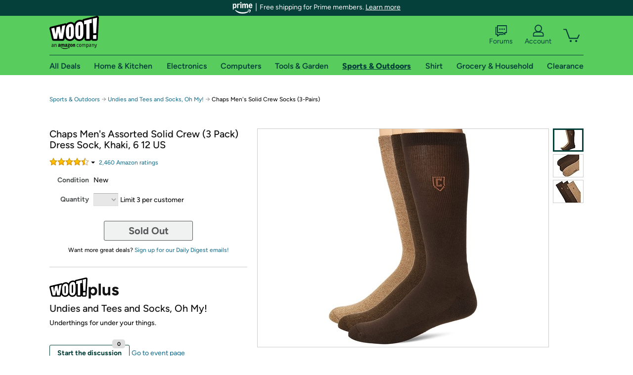

--- FILE ---
content_type: text/xml
request_url: https://sts.us-east-1.amazonaws.com/
body_size: 2054
content:
<AssumeRoleWithWebIdentityResponse xmlns="https://sts.amazonaws.com/doc/2011-06-15/">
  <AssumeRoleWithWebIdentityResult>
    <Audience>us-east-1:9d0ab28f-ed32-4a67-84b0-1a981cafd7fb</Audience>
    <AssumedRoleUser>
      <AssumedRoleId>AROAXUWV4ANCRI2ZNWFVN:cwr</AssumedRoleId>
      <Arn>arn:aws:sts::525508281157:assumed-role/RUM-Monitor-us-east-1-525508281157-0063818041461-Unauth/cwr</Arn>
    </AssumedRoleUser>
    <Provider>cognito-identity.amazonaws.com</Provider>
    <Credentials>
      <AccessKeyId>ASIAXUWV4ANCTKH2N7AD</AccessKeyId>
      <SecretAccessKey>Ijryfl3U/e8N2fRCFBWfyeOARz22cbYTfiPS/k5Q</SecretAccessKey>
      <SessionToken>IQoJb3JpZ2luX2VjELH//////////wEaCXVzLWVhc3QtMSJHMEUCIQCuk3dqkFbgcaZOUp+63t0NBcA5wkbBoZFpsu859uYGKAIgYZtR/pCFgixhFy+QO4w0QEUfKYm5NBv4HzGyFTAMJ2oqhgMIeRAAGgw1MjU1MDgyODExNTciDIUFhCZpev/5F3VWUCrjAoF812MTCe6zy/3XKyg+DgfrK6eY698d8ypBQtaPGU1EtVT0AByVopUElVPajTnZSkRzEY9QeeMCpr6HN63m14/wSnPZ/CtoBzHR2Gu76hIHPLbeDJxXTraiZdxl7mTaj8y2V1Gkfq5ZEOwucBrhv234JRyorTzpB/2YYbMr2hjBUjuuiBWpENE2Aenaw3Ofa+Y5aHFpwzUAqAk9hQ2Oal7YVCbzR+8aVjURcf4LQoNpZow0UleuEGQCHobmeyHguKI9/eYPRrzg2DLWNl3IJewe6YjOqyC/kVtfOdDRnPCxly1zPAOrlnlIgNe8Rjj9N+GPZ4w7IV+WtsQwVzofsAcHb5HFLhy9Ur9aCn4v+sRQqfV4tuGa431EfgSHdEv59jGmXmXtGzgL1KMSoe78Fg4lsGeV0O7BuyWfsZFIgg/1qeku6kXcCikTRWQ50pvm3JwH4UEEz1XzQYqsLZr2lXzvX2kw+a2yywY6hQIH8TrUl2jKGE12A/zMDO+Ki2exrc1s6+1PPdZkhw2gM2T1PZ1EKwa0VwNQVDnVGO74CFOVtc5rAUPYvAnPY8PGPYdlO9A+wZGGqLzHg5SUsHeGARkMzmQUw0oQTbTSr8eWZK+7RsIwmtOogrFLKR2MkfVZzYxjQiRad4AEoMTx/P5ByxH0A6HrHS03XB5/Jc71um5P+ZtZbmw7MR6RspGIJM4cgfv3wm1gBv4EZedTQ15mNwbkgkQQqyUsCv3Ly0oJq9g+AcITfzi5zxOn97v2malFnod4axP000cN9nUy5Y3YhIYke93Sun+bVaqh2od+CCXMnIIgpHs4ajOi5EDZyp4JrhQ=</SessionToken>
      <Expiration>2026-01-18T09:16:57Z</Expiration>
    </Credentials>
    <SubjectFromWebIdentityToken>us-east-1:7a5abc03-45d2-cb71-510a-cbf341a36b21</SubjectFromWebIdentityToken>
  </AssumeRoleWithWebIdentityResult>
  <ResponseMetadata>
    <RequestId>71524803-7f0d-44ba-a330-7b805a924103</RequestId>
  </ResponseMetadata>
</AssumeRoleWithWebIdentityResponse>


--- FILE ---
content_type: application/x-javascript
request_url: https://d3rqdbvvokrlbl.cloudfront.net/lib/scripts/shared/jquery-modernizr.53e626251032.js
body_size: 116434
content:

/*!
 * jQuery JavaScript Library v1.12.3
 * http://jquery.com/
 *
 * Includes Sizzle.js
 * http://sizzlejs.com/
 *
 * Copyright jQuery Foundation and other contributors
 * Released under the MIT license
 * http://jquery.org/license
 *
 * Date: 2016-04-05T19:16Z
 */

(function (global, factory) {

    if (typeof module === "object" && typeof module.exports === "object") {
        // For CommonJS and CommonJS-like environments where a proper `window`
        // is present, execute the factory and get jQuery.
        // For environments that do not have a `window` with a `document`
        // (such as Node.js), expose a factory as module.exports.
        // This accentuates the need for the creation of a real `window`.
        // e.g. var jQuery = require("jquery")(window);
        // See ticket #14549 for more info.
        module.exports = global.document ?
			factory(global, true) :
			function (w) {
			    if (!w.document) {
			        throw new Error("jQuery requires a window with a document");
			    }
			    return factory(w);
			};
    } else {
        factory(global);
    }

    // Pass this if window is not defined yet
}(typeof window !== "undefined" ? window : this, function (window, noGlobal) {

    // Support: Firefox 18+
    // Can't be in strict mode, several libs including ASP.NET trace
    // the stack via arguments.caller.callee and Firefox dies if
    // you try to trace through "use strict" call chains. (#13335)
    //"use strict";
    var deletedIds = [];

    var document = window.document;

    var slice = deletedIds.slice;

    var concat = deletedIds.concat;

    var push = deletedIds.push;

    var indexOf = deletedIds.indexOf;

    var class2type = {};

    var toString = class2type.toString;

    var hasOwn = class2type.hasOwnProperty;

    var support = {};

    var
        version = "1.12.3",

        // Define a local copy of jQuery
        jQuery = function (selector, context) {

            // The jQuery object is actually just the init constructor 'enhanced'
            // Need init if jQuery is called (just allow error to be thrown if not included)
            return new jQuery.fn.init(selector, context);
        },

        // Support: Android<4.1, IE<9
        // Make sure we trim BOM and NBSP
        rtrim = /^[\s\uFEFF\xA0]+|[\s\uFEFF\xA0]+$/g,

        // Matches dashed string for camelizing
        rmsPrefix = /^-ms-/,
        rdashAlpha = /-([\da-z])/gi,

        // Used by jQuery.camelCase as callback to replace()
        fcamelCase = function (all, letter) {
            return letter.toUpperCase();
        };

    jQuery.fn = jQuery.prototype = {

        // The current version of jQuery being used
        jquery: version,

        constructor: jQuery,

        // Start with an empty selector
        selector: "",

        // The default length of a jQuery object is 0
        length: 0,

        toArray: function () {
            return slice.call(this);
        },

        // Get the Nth element in the matched element set OR
        // Get the whole matched element set as a clean array
        get: function (num) {
            return num != null ?

                // Return just the one element from the set
                (num < 0 ? this[num + this.length] : this[num]) :

                // Return all the elements in a clean array
                slice.call(this);
        },

        // Take an array of elements and push it onto the stack
        // (returning the new matched element set)
        pushStack: function (elems) {

            // Build a new jQuery matched element set
            var ret = jQuery.merge(this.constructor(), elems);

            // Add the old object onto the stack (as a reference)
            ret.prevObject = this;
            ret.context = this.context;

            // Return the newly-formed element set
            return ret;
        },

        // Execute a callback for every element in the matched set.
        each: function (callback) {
            return jQuery.each(this, callback);
        },

        map: function (callback) {
            return this.pushStack(jQuery.map(this, function (elem, i) {
                return callback.call(elem, i, elem);
            }));
        },

        slice: function () {
            return this.pushStack(slice.apply(this, arguments));
        },

        first: function () {
            return this.eq(0);
        },

        last: function () {
            return this.eq(-1);
        },

        eq: function (i) {
            var len = this.length,
                j = +i + (i < 0 ? len : 0);
            return this.pushStack(j >= 0 && j < len ? [this[j]] : []);
        },

        end: function () {
            return this.prevObject || this.constructor();
        },

        // For internal use only.
        // Behaves like an Array's method, not like a jQuery method.
        push: push,
        sort: deletedIds.sort,
        splice: deletedIds.splice
    };

    jQuery.extend = jQuery.fn.extend = function () {
        var src, copyIsArray, copy, name, options, clone,
            target = arguments[0] || {},
            i = 1,
            length = arguments.length,
            deep = false;

        // Handle a deep copy situation
        if (typeof target === "boolean") {
            deep = target;

            // skip the boolean and the target
            target = arguments[i] || {};
            i++;
        }

        // Handle case when target is a string or something (possible in deep copy)
        if (typeof target !== "object" && !jQuery.isFunction(target)) {
            target = {};
        }

        // extend jQuery itself if only one argument is passed
        if (i === length) {
            target = this;
            i--;
        }

        for (; i < length; i++) {

            // Only deal with non-null/undefined values
            if ((options = arguments[i]) != null) {

                // Extend the base object
                for (name in options) {
                    src = target[name];
                    copy = options[name];

                    // Prevent never-ending loop
                    if (target === copy) {
                        continue;
                    }

                    // Recurse if we're merging plain objects or arrays
                    if (deep && copy && (jQuery.isPlainObject(copy) ||
                        (copyIsArray = jQuery.isArray(copy)))) {

                        if (copyIsArray) {
                            copyIsArray = false;
                            clone = src && jQuery.isArray(src) ? src : [];

                        } else {
                            clone = src && jQuery.isPlainObject(src) ? src : {};
                        }

                        // Never move original objects, clone them
                        target[name] = jQuery.extend(deep, clone, copy);

                        // Don't bring in undefined values
                    } else if (copy !== undefined) {
                        target[name] = copy;
                    }
                }
            }
        }

        // Return the modified object
        return target;
    };

    jQuery.extend({

        // Unique for each copy of jQuery on the page
        expando: "jQuery" + (version + Math.random()).replace(/\D/g, ""),

        // Assume jQuery is ready without the ready module
        isReady: true,

        error: function (msg) {
            throw new Error(msg);
        },

        noop: function () { },

        // See test/unit/core.js for details concerning isFunction.
        // Since version 1.3, DOM methods and functions like alert
        // aren't supported. They return false on IE (#2968).
        isFunction: function (obj) {
            return jQuery.type(obj) === "function";
        },

        isArray: Array.isArray || function (obj) {
            return jQuery.type(obj) === "array";
        },

        isWindow: function (obj) {
            /* jshint eqeqeq: false */
            return obj != null && obj == obj.window;
        },

        isNumeric: function (obj) {

            // parseFloat NaNs numeric-cast false positives (null|true|false|"")
            // ...but misinterprets leading-number strings, particularly hex literals ("0x...")
            // subtraction forces infinities to NaN
            // adding 1 corrects loss of precision from parseFloat (#15100)
            var realStringObj = obj && obj.toString();
            return !jQuery.isArray(obj) && (realStringObj - parseFloat(realStringObj) + 1) >= 0;
        },

        isEmptyObject: function (obj) {
            var name;
            for (name in obj) {
                return false;
            }
            return true;
        },

        isPlainObject: function (obj) {
            var key;

            // Must be an Object.
            // Because of IE, we also have to check the presence of the constructor property.
            // Make sure that DOM nodes and window objects don't pass through, as well
            if (!obj || jQuery.type(obj) !== "object" || obj.nodeType || jQuery.isWindow(obj)) {
                return false;
            }

            try {

                // Not own constructor property must be Object
                if (obj.constructor &&
                    !hasOwn.call(obj, "constructor") &&
                    !hasOwn.call(obj.constructor.prototype, "isPrototypeOf")) {
                    return false;
                }
            } catch (e) {

                // IE8,9 Will throw exceptions on certain host objects #9897
                return false;
            }

            // Support: IE<9
            // Handle iteration over inherited properties before own properties.
            if (!support.ownFirst) {
                for (key in obj) {
                    return hasOwn.call(obj, key);
                }
            }

            // Own properties are enumerated firstly, so to speed up,
            // if last one is own, then all properties are own.
            for (key in obj) { }

            return key === undefined || hasOwn.call(obj, key);
        },

        type: function (obj) {
            if (obj == null) {
                return obj + "";
            }
            return typeof obj === "object" || typeof obj === "function" ?
                class2type[toString.call(obj)] || "object" :
                typeof obj;
        },

        // Workarounds based on findings by Jim Driscoll
        // http://weblogs.java.net/blog/driscoll/archive/2009/09/08/eval-javascript-global-context
        globalEval: function (data) {
            if (data && jQuery.trim(data)) {

                // We use execScript on Internet Explorer
                // We use an anonymous function so that context is window
                // rather than jQuery in Firefox
                (window.execScript || function (data) {
                    window["eval"].call(window, data); // jscs:ignore requireDotNotation
                })(data);
            }
        },

        // Convert dashed to camelCase; used by the css and data modules
        // Microsoft forgot to hump their vendor prefix (#9572)
        camelCase: function (string) {
            return string.replace(rmsPrefix, "ms-").replace(rdashAlpha, fcamelCase);
        },

        nodeName: function (elem, name) {
            return elem.nodeName && elem.nodeName.toLowerCase() === name.toLowerCase();
        },

        each: function (obj, callback) {
            var length, i = 0;

            if (isArrayLike(obj)) {
                length = obj.length;
                for (; i < length; i++) {
                    if (callback.call(obj[i], i, obj[i]) === false) {
                        break;
                    }
                }
            } else {
                for (i in obj) {
                    if (callback.call(obj[i], i, obj[i]) === false) {
                        break;
                    }
                }
            }

            return obj;
        },

        // Support: Android<4.1, IE<9
        trim: function (text) {
            return text == null ?
                "" :
                (text + "").replace(rtrim, "");
        },

        // results is for internal usage only
        makeArray: function (arr, results) {
            var ret = results || [];

            if (arr != null) {
                if (isArrayLike(Object(arr))) {
                    jQuery.merge(ret,
                        typeof arr === "string" ?
                        [arr] : arr
                    );
                } else {
                    push.call(ret, arr);
                }
            }

            return ret;
        },

        inArray: function (elem, arr, i) {
            var len;

            if (arr) {
                if (indexOf) {
                    return indexOf.call(arr, elem, i);
                }

                len = arr.length;
                i = i ? i < 0 ? Math.max(0, len + i) : i : 0;

                for (; i < len; i++) {

                    // Skip accessing in sparse arrays
                    if (i in arr && arr[i] === elem) {
                        return i;
                    }
                }
            }

            return -1;
        },

        merge: function (first, second) {
            var len = +second.length,
                j = 0,
                i = first.length;

            while (j < len) {
                first[i++] = second[j++];
            }

            // Support: IE<9
            // Workaround casting of .length to NaN on otherwise arraylike objects (e.g., NodeLists)
            if (len !== len) {
                while (second[j] !== undefined) {
                    first[i++] = second[j++];
                }
            }

            first.length = i;

            return first;
        },

        grep: function (elems, callback, invert) {
            var callbackInverse,
                matches = [],
                i = 0,
                length = elems.length,
                callbackExpect = !invert;

            // Go through the array, only saving the items
            // that pass the validator function
            for (; i < length; i++) {
                callbackInverse = !callback(elems[i], i);
                if (callbackInverse !== callbackExpect) {
                    matches.push(elems[i]);
                }
            }

            return matches;
        },

        // arg is for internal usage only
        map: function (elems, callback, arg) {
            var length, value,
                i = 0,
                ret = [];

            // Go through the array, translating each of the items to their new values
            if (isArrayLike(elems)) {
                length = elems.length;
                for (; i < length; i++) {
                    value = callback(elems[i], i, arg);

                    if (value != null) {
                        ret.push(value);
                    }
                }

                // Go through every key on the object,
            } else {
                for (i in elems) {
                    value = callback(elems[i], i, arg);

                    if (value != null) {
                        ret.push(value);
                    }
                }
            }

            // Flatten any nested arrays
            return concat.apply([], ret);
        },

        // A global GUID counter for objects
        guid: 1,

        // Bind a function to a context, optionally partially applying any
        // arguments.
        proxy: function (fn, context) {
            var args, proxy, tmp;

            if (typeof context === "string") {
                tmp = fn[context];
                context = fn;
                fn = tmp;
            }

            // Quick check to determine if target is callable, in the spec
            // this throws a TypeError, but we will just return undefined.
            if (!jQuery.isFunction(fn)) {
                return undefined;
            }

            // Simulated bind
            args = slice.call(arguments, 2);
            proxy = function () {
                return fn.apply(context || this, args.concat(slice.call(arguments)));
            };

            // Set the guid of unique handler to the same of original handler, so it can be removed
            proxy.guid = fn.guid = fn.guid || jQuery.guid++;

            return proxy;
        },

        now: function () {
            return +(new Date());
        },

        // jQuery.support is not used in Core but other projects attach their
        // properties to it so it needs to exist.
        support: support
    });

    // JSHint would error on this code due to the Symbol not being defined in ES5.
    // Defining this global in .jshintrc would create a danger of using the global
    // unguarded in another place, it seems safer to just disable JSHint for these
    // three lines.
    /* jshint ignore: start */
    if (typeof Symbol === "function") {
        jQuery.fn[Symbol.iterator] = deletedIds[Symbol.iterator];
    }
    /* jshint ignore: end */

    // Populate the class2type map
    jQuery.each("Boolean Number String Function Array Date RegExp Object Error Symbol".split(" "),
    function (i, name) {
        class2type["[object " + name + "]"] = name.toLowerCase();
    });

    function isArrayLike(obj) {

        // Support: iOS 8.2 (not reproducible in simulator)
        // `in` check used to prevent JIT error (gh-2145)
        // hasOwn isn't used here due to false negatives
        // regarding Nodelist length in IE
        var length = !!obj && "length" in obj && obj.length,
            type = jQuery.type(obj);

        if (type === "function" || jQuery.isWindow(obj)) {
            return false;
        }

        return type === "array" || length === 0 ||
            typeof length === "number" && length > 0 && (length - 1) in obj;
    }
    var Sizzle =
    /*!
     * Sizzle CSS Selector Engine v2.2.1
     * http://sizzlejs.com/
     *
     * Copyright jQuery Foundation and other contributors
     * Released under the MIT license
     * http://jquery.org/license
     *
     * Date: 2015-10-17
     */
    (function (window) {

        var i,
            support,
            Expr,
            getText,
            isXML,
            tokenize,
            compile,
            select,
            outermostContext,
            sortInput,
            hasDuplicate,

            // Local document vars
            setDocument,
            document,
            docElem,
            documentIsHTML,
            rbuggyQSA,
            rbuggyMatches,
            matches,
            contains,

            // Instance-specific data
            expando = "sizzle" + 1 * new Date(),
            preferredDoc = window.document,
            dirruns = 0,
            done = 0,
            classCache = createCache(),
            tokenCache = createCache(),
            compilerCache = createCache(),
            sortOrder = function (a, b) {
                if (a === b) {
                    hasDuplicate = true;
                }
                return 0;
            },

            // General-purpose constants
            MAX_NEGATIVE = 1 << 31,

            // Instance methods
            hasOwn = ({}).hasOwnProperty,
            arr = [],
            pop = arr.pop,
            push_native = arr.push,
            push = arr.push,
            slice = arr.slice,
            // Use a stripped-down indexOf as it's faster than native
            // http://jsperf.com/thor-indexof-vs-for/5
            indexOf = function (list, elem) {
                var i = 0,
                    len = list.length;
                for (; i < len; i++) {
                    if (list[i] === elem) {
                        return i;
                    }
                }
                return -1;
            },

            booleans = "checked|selected|async|autofocus|autoplay|controls|defer|disabled|hidden|ismap|loop|multiple|open|readonly|required|scoped",

            // Regular expressions

            // http://www.w3.org/TR/css3-selectors/#whitespace
            whitespace = "[\\x20\\t\\r\\n\\f]",

            // http://www.w3.org/TR/CSS21/syndata.html#value-def-identifier
            identifier = "(?:\\\\.|[\\w-]|[^\\x00-\\xa0])+",

            // Attribute selectors: http://www.w3.org/TR/selectors/#attribute-selectors
            attributes = "\\[" + whitespace + "*(" + identifier + ")(?:" + whitespace +
                // Operator (capture 2)
                "*([*^$|!~]?=)" + whitespace +
                // "Attribute values must be CSS identifiers [capture 5] or strings [capture 3 or capture 4]"
                "*(?:'((?:\\\\.|[^\\\\'])*)'|\"((?:\\\\.|[^\\\\\"])*)\"|(" + identifier + "))|)" + whitespace +
                "*\\]",

            pseudos = ":(" + identifier + ")(?:\\((" +
                // To reduce the number of selectors needing tokenize in the preFilter, prefer arguments:
                // 1. quoted (capture 3; capture 4 or capture 5)
                "('((?:\\\\.|[^\\\\'])*)'|\"((?:\\\\.|[^\\\\\"])*)\")|" +
                // 2. simple (capture 6)
                "((?:\\\\.|[^\\\\()[\\]]|" + attributes + ")*)|" +
                // 3. anything else (capture 2)
                ".*" +
                ")\\)|)",

            // Leading and non-escaped trailing whitespace, capturing some non-whitespace characters preceding the latter
            rwhitespace = new RegExp(whitespace + "+", "g"),
            rtrim = new RegExp("^" + whitespace + "+|((?:^|[^\\\\])(?:\\\\.)*)" + whitespace + "+$", "g"),

            rcomma = new RegExp("^" + whitespace + "*," + whitespace + "*"),
            rcombinators = new RegExp("^" + whitespace + "*([>+~]|" + whitespace + ")" + whitespace + "*"),

            rattributeQuotes = new RegExp("=" + whitespace + "*([^\\]'\"]*?)" + whitespace + "*\\]", "g"),

            rpseudo = new RegExp(pseudos),
            ridentifier = new RegExp("^" + identifier + "$"),

            matchExpr = {
                "ID": new RegExp("^#(" + identifier + ")"),
                "CLASS": new RegExp("^\\.(" + identifier + ")"),
                "TAG": new RegExp("^(" + identifier + "|[*])"),
                "ATTR": new RegExp("^" + attributes),
                "PSEUDO": new RegExp("^" + pseudos),
                "CHILD": new RegExp("^:(only|first|last|nth|nth-last)-(child|of-type)(?:\\(" + whitespace +
                    "*(even|odd|(([+-]|)(\\d*)n|)" + whitespace + "*(?:([+-]|)" + whitespace +
                    "*(\\d+)|))" + whitespace + "*\\)|)", "i"),
                "bool": new RegExp("^(?:" + booleans + ")$", "i"),
                // For use in libraries implementing .is()
                // We use this for POS matching in `select`
                "needsContext": new RegExp("^" + whitespace + "*[>+~]|:(even|odd|eq|gt|lt|nth|first|last)(?:\\(" +
                    whitespace + "*((?:-\\d)?\\d*)" + whitespace + "*\\)|)(?=[^-]|$)", "i")
            },

            rinputs = /^(?:input|select|textarea|button)$/i,
            rheader = /^h\d$/i,

            rnative = /^[^{]+\{\s*\[native \w/,

            // Easily-parseable/retrievable ID or TAG or CLASS selectors
            rquickExpr = /^(?:#([\w-]+)|(\w+)|\.([\w-]+))$/,

            rsibling = /[+~]/,
            rescape = /'|\\/g,

            // CSS escapes http://www.w3.org/TR/CSS21/syndata.html#escaped-characters
            runescape = new RegExp("\\\\([\\da-f]{1,6}" + whitespace + "?|(" + whitespace + ")|.)", "ig"),
            funescape = function (_, escaped, escapedWhitespace) {
                var high = "0x" + escaped - 0x10000;
                // NaN means non-codepoint
                // Support: Firefox<24
                // Workaround erroneous numeric interpretation of +"0x"
                return high !== high || escapedWhitespace ?
                    escaped :
                    high < 0 ?
                        // BMP codepoint
                        String.fromCharCode(high + 0x10000) :
                        // Supplemental Plane codepoint (surrogate pair)
                        String.fromCharCode(high >> 10 | 0xD800, high & 0x3FF | 0xDC00);
            },

            // Used for iframes
            // See setDocument()
            // Removing the function wrapper causes a "Permission Denied"
            // error in IE
            unloadHandler = function () {
                setDocument();
            };

        // Optimize for push.apply( _, NodeList )
        try {
            push.apply(
                (arr = slice.call(preferredDoc.childNodes)),
                preferredDoc.childNodes
            );
            // Support: Android<4.0
            // Detect silently failing push.apply
            arr[preferredDoc.childNodes.length].nodeType;
        } catch (e) {
            push = {
                apply: arr.length ?

                    // Leverage slice if possible
                    function (target, els) {
                        push_native.apply(target, slice.call(els));
                    } :

                    // Support: IE<9
                    // Otherwise append directly
                    function (target, els) {
                        var j = target.length,
                            i = 0;
                        // Can't trust NodeList.length
                        while ((target[j++] = els[i++])) { }
                        target.length = j - 1;
                    }
            };
        }

        function Sizzle(selector, context, results, seed) {
            var m, i, elem, nid, nidselect, match, groups, newSelector,
                newContext = context && context.ownerDocument,

                // nodeType defaults to 9, since context defaults to document
                nodeType = context ? context.nodeType : 9;

            results = results || [];

            // Return early from calls with invalid selector or context
            if (typeof selector !== "string" || !selector ||
                nodeType !== 1 && nodeType !== 9 && nodeType !== 11) {

                return results;
            }

            // Try to shortcut find operations (as opposed to filters) in HTML documents
            if (!seed) {

                if ((context ? context.ownerDocument || context : preferredDoc) !== document) {
                    setDocument(context);
                }
                context = context || document;

                if (documentIsHTML) {

                    // If the selector is sufficiently simple, try using a "get*By*" DOM method
                    // (excepting DocumentFragment context, where the methods don't exist)
                    if (nodeType !== 11 && (match = rquickExpr.exec(selector))) {

                        // ID selector
                        if ((m = match[1])) {

                            // Document context
                            if (nodeType === 9) {
                                if ((elem = context.getElementById(m))) {

                                    // Support: IE, Opera, Webkit
                                    // TODO: identify versions
                                    // getElementById can match elements by name instead of ID
                                    if (elem.id === m) {
                                        results.push(elem);
                                        return results;
                                    }
                                } else {
                                    return results;
                                }

                                // Element context
                            } else {

                                // Support: IE, Opera, Webkit
                                // TODO: identify versions
                                // getElementById can match elements by name instead of ID
                                if (newContext && (elem = newContext.getElementById(m)) &&
                                    contains(context, elem) &&
                                    elem.id === m) {

                                    results.push(elem);
                                    return results;
                                }
                            }

                            // Type selector
                        } else if (match[2]) {
                            push.apply(results, context.getElementsByTagName(selector));
                            return results;

                            // Class selector
                        } else if ((m = match[3]) && support.getElementsByClassName &&
                            context.getElementsByClassName) {

                            push.apply(results, context.getElementsByClassName(m));
                            return results;
                        }
                    }

                    // Take advantage of querySelectorAll
                    if (support.qsa &&
                        !compilerCache[selector + " "] &&
                        (!rbuggyQSA || !rbuggyQSA.test(selector))) {

                        if (nodeType !== 1) {
                            newContext = context;
                            newSelector = selector;

                            // qSA looks outside Element context, which is not what we want
                            // Thanks to Andrew Dupont for this workaround technique
                            // Support: IE <=8
                            // Exclude object elements
                        } else if (context.nodeName.toLowerCase() !== "object") {

                            // Capture the context ID, setting it first if necessary
                            if ((nid = context.getAttribute("id"))) {
                                nid = nid.replace(rescape, "\\$&");
                            } else {
                                context.setAttribute("id", (nid = expando));
                            }

                            // Prefix every selector in the list
                            groups = tokenize(selector);
                            i = groups.length;
                            nidselect = ridentifier.test(nid) ? "#" + nid : "[id='" + nid + "']";
                            while (i--) {
                                groups[i] = nidselect + " " + toSelector(groups[i]);
                            }
                            newSelector = groups.join(",");

                            // Expand context for sibling selectors
                            newContext = rsibling.test(selector) && testContext(context.parentNode) ||
                                context;
                        }

                        if (newSelector) {
                            try {
                                push.apply(results,
                                    newContext.querySelectorAll(newSelector)
                                );
                                return results;
                            } catch (qsaError) {
                            } finally {
                                if (nid === expando) {
                                    context.removeAttribute("id");
                                }
                            }
                        }
                    }
                }
            }

            // All others
            return select(selector.replace(rtrim, "$1"), context, results, seed);
        }

        /**
         * Create key-value caches of limited size
         * @returns {function(string, object)} Returns the Object data after storing it on itself with
         *	property name the (space-suffixed) string and (if the cache is larger than Expr.cacheLength)
         *	deleting the oldest entry
         */
        function createCache() {
            var keys = [];

            function cache(key, value) {
                // Use (key + " ") to avoid collision with native prototype properties (see Issue #157)
                if (keys.push(key + " ") > Expr.cacheLength) {
                    // Only keep the most recent entries
                    delete cache[keys.shift()];
                }
                return (cache[key + " "] = value);
            }
            return cache;
        }

        /**
         * Mark a function for special use by Sizzle
         * @param {Function} fn The function to mark
         */
        function markFunction(fn) {
            fn[expando] = true;
            return fn;
        }

        /**
         * Support testing using an element
         * @param {Function} fn Passed the created div and expects a boolean result
         */
        function assert(fn) {
            var div = document.createElement("div");

            try {
                return !!fn(div);
            } catch (e) {
                return false;
            } finally {
                // Remove from its parent by default
                if (div.parentNode) {
                    div.parentNode.removeChild(div);
                }
                // release memory in IE
                div = null;
            }
        }

        /**
         * Adds the same handler for all of the specified attrs
         * @param {String} attrs Pipe-separated list of attributes
         * @param {Function} handler The method that will be applied
         */
        function addHandle(attrs, handler) {
            var arr = attrs.split("|"),
                i = arr.length;

            while (i--) {
                Expr.attrHandle[arr[i]] = handler;
            }
        }

        /**
         * Checks document order of two siblings
         * @param {Element} a
         * @param {Element} b
         * @returns {Number} Returns less than 0 if a precedes b, greater than 0 if a follows b
         */
        function siblingCheck(a, b) {
            var cur = b && a,
                diff = cur && a.nodeType === 1 && b.nodeType === 1 &&
                    (~b.sourceIndex || MAX_NEGATIVE) -
                    (~a.sourceIndex || MAX_NEGATIVE);

            // Use IE sourceIndex if available on both nodes
            if (diff) {
                return diff;
            }

            // Check if b follows a
            if (cur) {
                while ((cur = cur.nextSibling)) {
                    if (cur === b) {
                        return -1;
                    }
                }
            }

            return a ? 1 : -1;
        }

        /**
         * Returns a function to use in pseudos for input types
         * @param {String} type
         */
        function createInputPseudo(type) {
            return function (elem) {
                var name = elem.nodeName.toLowerCase();
                return name === "input" && elem.type === type;
            };
        }

        /**
         * Returns a function to use in pseudos for buttons
         * @param {String} type
         */
        function createButtonPseudo(type) {
            return function (elem) {
                var name = elem.nodeName.toLowerCase();
                return (name === "input" || name === "button") && elem.type === type;
            };
        }

        /**
         * Returns a function to use in pseudos for positionals
         * @param {Function} fn
         */
        function createPositionalPseudo(fn) {
            return markFunction(function (argument) {
                argument = +argument;
                return markFunction(function (seed, matches) {
                    var j,
                        matchIndexes = fn([], seed.length, argument),
                        i = matchIndexes.length;

                    // Match elements found at the specified indexes
                    while (i--) {
                        if (seed[(j = matchIndexes[i])]) {
                            seed[j] = !(matches[j] = seed[j]);
                        }
                    }
                });
            });
        }

        /**
         * Checks a node for validity as a Sizzle context
         * @param {Element|Object=} context
         * @returns {Element|Object|Boolean} The input node if acceptable, otherwise a falsy value
         */
        function testContext(context) {
            return context && typeof context.getElementsByTagName !== "undefined" && context;
        }

        // Expose support vars for convenience
        support = Sizzle.support = {};

        /**
         * Detects XML nodes
         * @param {Element|Object} elem An element or a document
         * @returns {Boolean} True iff elem is a non-HTML XML node
         */
        isXML = Sizzle.isXML = function (elem) {
            // documentElement is verified for cases where it doesn't yet exist
            // (such as loading iframes in IE - #4833)
            var documentElement = elem && (elem.ownerDocument || elem).documentElement;
            return documentElement ? documentElement.nodeName !== "HTML" : false;
        };

        /**
         * Sets document-related variables once based on the current document
         * @param {Element|Object} [doc] An element or document object to use to set the document
         * @returns {Object} Returns the current document
         */
        setDocument = Sizzle.setDocument = function (node) {
            var hasCompare, parent,
                doc = node ? node.ownerDocument || node : preferredDoc;

            // Return early if doc is invalid or already selected
            if (doc === document || doc.nodeType !== 9 || !doc.documentElement) {
                return document;
            }

            // Update global variables
            document = doc;
            docElem = document.documentElement;
            documentIsHTML = !isXML(document);

            // Support: IE 9-11, Edge
            // Accessing iframe documents after unload throws "permission denied" errors (jQuery #13936)
            if ((parent = document.defaultView) && parent.top !== parent) {
                // Support: IE 11
                if (parent.addEventListener) {
                    parent.addEventListener("unload", unloadHandler, false);

                    // Support: IE 9 - 10 only
                } else if (parent.attachEvent) {
                    parent.attachEvent("onunload", unloadHandler);
                }
            }

            /* Attributes
            ---------------------------------------------------------------------- */

            // Support: IE<8
            // Verify that getAttribute really returns attributes and not properties
            // (excepting IE8 booleans)
            support.attributes = assert(function (div) {
                div.className = "i";
                return !div.getAttribute("className");
            });

            /* getElement(s)By*
            ---------------------------------------------------------------------- */

            // Check if getElementsByTagName("*") returns only elements
            support.getElementsByTagName = assert(function (div) {
                div.appendChild(document.createComment(""));
                return !div.getElementsByTagName("*").length;
            });

            // Support: IE<9
            support.getElementsByClassName = rnative.test(document.getElementsByClassName);

            // Support: IE<10
            // Check if getElementById returns elements by name
            // The broken getElementById methods don't pick up programatically-set names,
            // so use a roundabout getElementsByName test
            support.getById = assert(function (div) {
                docElem.appendChild(div).id = expando;
                return !document.getElementsByName || !document.getElementsByName(expando).length;
            });

            // ID find and filter
            if (support.getById) {
                Expr.find["ID"] = function (id, context) {
                    if (typeof context.getElementById !== "undefined" && documentIsHTML) {
                        var m = context.getElementById(id);
                        return m ? [m] : [];
                    }
                };
                Expr.filter["ID"] = function (id) {
                    var attrId = id.replace(runescape, funescape);
                    return function (elem) {
                        return elem.getAttribute("id") === attrId;
                    };
                };
            } else {
                // Support: IE6/7
                // getElementById is not reliable as a find shortcut
                delete Expr.find["ID"];

                Expr.filter["ID"] = function (id) {
                    var attrId = id.replace(runescape, funescape);
                    return function (elem) {
                        var node = typeof elem.getAttributeNode !== "undefined" &&
                            elem.getAttributeNode("id");
                        return node && node.value === attrId;
                    };
                };
            }

            // Tag
            Expr.find["TAG"] = support.getElementsByTagName ?
                function (tag, context) {
                    if (typeof context.getElementsByTagName !== "undefined") {
                        return context.getElementsByTagName(tag);

                        // DocumentFragment nodes don't have gEBTN
                    } else if (support.qsa) {
                        return context.querySelectorAll(tag);
                    }
                } :

                function (tag, context) {
                    var elem,
                        tmp = [],
                        i = 0,
                        // By happy coincidence, a (broken) gEBTN appears on DocumentFragment nodes too
                        results = context.getElementsByTagName(tag);

                    // Filter out possible comments
                    if (tag === "*") {
                        while ((elem = results[i++])) {
                            if (elem.nodeType === 1) {
                                tmp.push(elem);
                            }
                        }

                        return tmp;
                    }
                    return results;
                };

            // Class
            Expr.find["CLASS"] = support.getElementsByClassName && function (className, context) {
                if (typeof context.getElementsByClassName !== "undefined" && documentIsHTML) {
                    return context.getElementsByClassName(className);
                }
            };

            /* QSA/matchesSelector
            ---------------------------------------------------------------------- */

            // QSA and matchesSelector support

            // matchesSelector(:active) reports false when true (IE9/Opera 11.5)
            rbuggyMatches = [];

            // qSa(:focus) reports false when true (Chrome 21)
            // We allow this because of a bug in IE8/9 that throws an error
            // whenever `document.activeElement` is accessed on an iframe
            // So, we allow :focus to pass through QSA all the time to avoid the IE error
            // See http://bugs.jquery.com/ticket/13378
            rbuggyQSA = [];

            if ((support.qsa = rnative.test(document.querySelectorAll))) {
                // Build QSA regex
                // Regex strategy adopted from Diego Perini
                assert(function (div) {
                    // Select is set to empty string on purpose
                    // This is to test IE's treatment of not explicitly
                    // setting a boolean content attribute,
                    // since its presence should be enough
                    // http://bugs.jquery.com/ticket/12359
                    docElem.appendChild(div).innerHTML = "<a id='" + expando + "'></a>" +
                        "<select id='" + expando + "-\r\\' msallowcapture=''>" +
                        "<option selected=''></option></select>";

                    // Support: IE8, Opera 11-12.16
                    // Nothing should be selected when empty strings follow ^= or $= or *=
                    // The test attribute must be unknown in Opera but "safe" for WinRT
                    // http://msdn.microsoft.com/en-us/library/ie/hh465388.aspx#attribute_section
                    if (div.querySelectorAll("[msallowcapture^='']").length) {
                        rbuggyQSA.push("[*^$]=" + whitespace + "*(?:''|\"\")");
                    }

                    // Support: IE8
                    // Boolean attributes and "value" are not treated correctly
                    if (!div.querySelectorAll("[selected]").length) {
                        rbuggyQSA.push("\\[" + whitespace + "*(?:value|" + booleans + ")");
                    }

                    // Support: Chrome<29, Android<4.4, Safari<7.0+, iOS<7.0+, PhantomJS<1.9.8+
                    if (!div.querySelectorAll("[id~=" + expando + "-]").length) {
                        rbuggyQSA.push("~=");
                    }

                    // Webkit/Opera - :checked should return selected option elements
                    // http://www.w3.org/TR/2011/REC-css3-selectors-20110929/#checked
                    // IE8 throws error here and will not see later tests
                    if (!div.querySelectorAll(":checked").length) {
                        rbuggyQSA.push(":checked");
                    }

                    // Support: Safari 8+, iOS 8+
                    // https://bugs.webkit.org/show_bug.cgi?id=136851
                    // In-page `selector#id sibing-combinator selector` fails
                    if (!div.querySelectorAll("a#" + expando + "+*").length) {
                        rbuggyQSA.push(".#.+[+~]");
                    }
                });

                assert(function (div) {
                    // Support: Windows 8 Native Apps
                    // The type and name attributes are restricted during .innerHTML assignment
                    var input = document.createElement("input");
                    input.setAttribute("type", "hidden");
                    div.appendChild(input).setAttribute("name", "D");

                    // Support: IE8
                    // Enforce case-sensitivity of name attribute
                    if (div.querySelectorAll("[name=d]").length) {
                        rbuggyQSA.push("name" + whitespace + "*[*^$|!~]?=");
                    }

                    // FF 3.5 - :enabled/:disabled and hidden elements (hidden elements are still enabled)
                    // IE8 throws error here and will not see later tests
                    if (!div.querySelectorAll(":enabled").length) {
                        rbuggyQSA.push(":enabled", ":disabled");
                    }

                    // Opera 10-11 does not throw on post-comma invalid pseudos
                    div.querySelectorAll("*,:x");
                    rbuggyQSA.push(",.*:");
                });
            }

            if ((support.matchesSelector = rnative.test((matches = docElem.matches ||
                docElem.webkitMatchesSelector ||
                docElem.mozMatchesSelector ||
                docElem.oMatchesSelector ||
                docElem.msMatchesSelector)))) {

                assert(function (div) {
                    // Check to see if it's possible to do matchesSelector
                    // on a disconnected node (IE 9)
                    support.disconnectedMatch = matches.call(div, "div");

                    // This should fail with an exception
                    // Gecko does not error, returns false instead
                    matches.call(div, "[s!='']:x");
                    rbuggyMatches.push("!=", pseudos);
                });
            }

            rbuggyQSA = rbuggyQSA.length && new RegExp(rbuggyQSA.join("|"));
            rbuggyMatches = rbuggyMatches.length && new RegExp(rbuggyMatches.join("|"));

            /* Contains
            ---------------------------------------------------------------------- */
            hasCompare = rnative.test(docElem.compareDocumentPosition);

            // Element contains another
            // Purposefully self-exclusive
            // As in, an element does not contain itself
            contains = hasCompare || rnative.test(docElem.contains) ?
                function (a, b) {
                    var adown = a.nodeType === 9 ? a.documentElement : a,
                        bup = b && b.parentNode;
                    return a === bup || !!(bup && bup.nodeType === 1 && (
                        adown.contains ?
                            adown.contains(bup) :
                            a.compareDocumentPosition && a.compareDocumentPosition(bup) & 16
                    ));
                } :
                function (a, b) {
                    if (b) {
                        while ((b = b.parentNode)) {
                            if (b === a) {
                                return true;
                            }
                        }
                    }
                    return false;
                };

            /* Sorting
            ---------------------------------------------------------------------- */

            // Document order sorting
            sortOrder = hasCompare ?
            function (a, b) {

                // Flag for duplicate removal
                if (a === b) {
                    hasDuplicate = true;
                    return 0;
                }

                // Sort on method existence if only one input has compareDocumentPosition
                var compare = !a.compareDocumentPosition - !b.compareDocumentPosition;
                if (compare) {
                    return compare;
                }

                // Calculate position if both inputs belong to the same document
                compare = (a.ownerDocument || a) === (b.ownerDocument || b) ?
                    a.compareDocumentPosition(b) :

                    // Otherwise we know they are disconnected
                    1;

                // Disconnected nodes
                if (compare & 1 ||
                    (!support.sortDetached && b.compareDocumentPosition(a) === compare)) {

                    // Choose the first element that is related to our preferred document
                    if (a === document || a.ownerDocument === preferredDoc && contains(preferredDoc, a)) {
                        return -1;
                    }
                    if (b === document || b.ownerDocument === preferredDoc && contains(preferredDoc, b)) {
                        return 1;
                    }

                    // Maintain original order
                    return sortInput ?
                        (indexOf(sortInput, a) - indexOf(sortInput, b)) :
                        0;
                }

                return compare & 4 ? -1 : 1;
            } :
            function (a, b) {
                // Exit early if the nodes are identical
                if (a === b) {
                    hasDuplicate = true;
                    return 0;
                }

                var cur,
                    i = 0,
                    aup = a.parentNode,
                    bup = b.parentNode,
                    ap = [a],
                    bp = [b];

                // Parentless nodes are either documents or disconnected
                if (!aup || !bup) {
                    return a === document ? -1 :
                        b === document ? 1 :
                        aup ? -1 :
                        bup ? 1 :
                        sortInput ?
                        (indexOf(sortInput, a) - indexOf(sortInput, b)) :
                        0;

                    // If the nodes are siblings, we can do a quick check
                } else if (aup === bup) {
                    return siblingCheck(a, b);
                }

                // Otherwise we need full lists of their ancestors for comparison
                cur = a;
                while ((cur = cur.parentNode)) {
                    ap.unshift(cur);
                }
                cur = b;
                while ((cur = cur.parentNode)) {
                    bp.unshift(cur);
                }

                // Walk down the tree looking for a discrepancy
                while (ap[i] === bp[i]) {
                    i++;
                }

                return i ?
                    // Do a sibling check if the nodes have a common ancestor
                    siblingCheck(ap[i], bp[i]) :

                    // Otherwise nodes in our document sort first
                    ap[i] === preferredDoc ? -1 :
                    bp[i] === preferredDoc ? 1 :
                    0;
            };

            return document;
        };

        Sizzle.matches = function (expr, elements) {
            return Sizzle(expr, null, null, elements);
        };

        Sizzle.matchesSelector = function (elem, expr) {
            // Set document vars if needed
            if ((elem.ownerDocument || elem) !== document) {
                setDocument(elem);
            }

            // Make sure that attribute selectors are quoted
            expr = expr.replace(rattributeQuotes, "='$1']");

            if (support.matchesSelector && documentIsHTML &&
                !compilerCache[expr + " "] &&
                (!rbuggyMatches || !rbuggyMatches.test(expr)) &&
                (!rbuggyQSA || !rbuggyQSA.test(expr))) {

                try {
                    var ret = matches.call(elem, expr);

                    // IE 9's matchesSelector returns false on disconnected nodes
                    if (ret || support.disconnectedMatch ||
                        // As well, disconnected nodes are said to be in a document
                        // fragment in IE 9
                            elem.document && elem.document.nodeType !== 11) {
                        return ret;
                    }
                } catch (e) { }
            }

            return Sizzle(expr, document, null, [elem]).length > 0;
        };

        Sizzle.contains = function (context, elem) {
            // Set document vars if needed
            if ((context.ownerDocument || context) !== document) {
                setDocument(context);
            }
            return contains(context, elem);
        };

        Sizzle.attr = function (elem, name) {
            // Set document vars if needed
            if ((elem.ownerDocument || elem) !== document) {
                setDocument(elem);
            }

            var fn = Expr.attrHandle[name.toLowerCase()],
                // Don't get fooled by Object.prototype properties (jQuery #13807)
                val = fn && hasOwn.call(Expr.attrHandle, name.toLowerCase()) ?
                    fn(elem, name, !documentIsHTML) :
                    undefined;

            return val !== undefined ?
                val :
                support.attributes || !documentIsHTML ?
                    elem.getAttribute(name) :
                    (val = elem.getAttributeNode(name)) && val.specified ?
                        val.value :
                        null;
        };

        Sizzle.error = function (msg) {
            throw new Error("Syntax error, unrecognized expression: " + msg);
        };

        /**
         * Document sorting and removing duplicates
         * @param {ArrayLike} results
         */
        Sizzle.uniqueSort = function (results) {
            var elem,
                duplicates = [],
                j = 0,
                i = 0;

            // Unless we *know* we can detect duplicates, assume their presence
            hasDuplicate = !support.detectDuplicates;
            sortInput = !support.sortStable && results.slice(0);
            results.sort(sortOrder);

            if (hasDuplicate) {
                while ((elem = results[i++])) {
                    if (elem === results[i]) {
                        j = duplicates.push(i);
                    }
                }
                while (j--) {
                    results.splice(duplicates[j], 1);
                }
            }

            // Clear input after sorting to release objects
            // See https://github.com/jquery/sizzle/pull/225
            sortInput = null;

            return results;
        };

        /**
         * Utility function for retrieving the text value of an array of DOM nodes
         * @param {Array|Element} elem
         */
        getText = Sizzle.getText = function (elem) {
            var node,
                ret = "",
                i = 0,
                nodeType = elem.nodeType;

            if (!nodeType) {
                // If no nodeType, this is expected to be an array
                while ((node = elem[i++])) {
                    // Do not traverse comment nodes
                    ret += getText(node);
                }
            } else if (nodeType === 1 || nodeType === 9 || nodeType === 11) {
                // Use textContent for elements
                // innerText usage removed for consistency of new lines (jQuery #11153)
                if (typeof elem.textContent === "string") {
                    return elem.textContent;
                } else {
                    // Traverse its children
                    for (elem = elem.firstChild; elem; elem = elem.nextSibling) {
                        ret += getText(elem);
                    }
                }
            } else if (nodeType === 3 || nodeType === 4) {
                return elem.nodeValue;
            }
            // Do not include comment or processing instruction nodes

            return ret;
        };

        Expr = Sizzle.selectors = {

            // Can be adjusted by the user
            cacheLength: 50,

            createPseudo: markFunction,

            match: matchExpr,

            attrHandle: {},

            find: {},

            relative: {
                ">": { dir: "parentNode", first: true },
                " ": { dir: "parentNode" },
                "+": { dir: "previousSibling", first: true },
                "~": { dir: "previousSibling" }
            },

            preFilter: {
                "ATTR": function (match) {
                    match[1] = match[1].replace(runescape, funescape);

                    // Move the given value to match[3] whether quoted or unquoted
                    match[3] = (match[3] || match[4] || match[5] || "").replace(runescape, funescape);

                    if (match[2] === "~=") {
                        match[3] = " " + match[3] + " ";
                    }

                    return match.slice(0, 4);
                },

                "CHILD": function (match) {
                    /* matches from matchExpr["CHILD"]
                        1 type (only|nth|...)
                        2 what (child|of-type)
                        3 argument (even|odd|\d*|\d*n([+-]\d+)?|...)
                        4 xn-component of xn+y argument ([+-]?\d*n|)
                        5 sign of xn-component
                        6 x of xn-component
                        7 sign of y-component
                        8 y of y-component
                    */
                    match[1] = match[1].toLowerCase();

                    if (match[1].slice(0, 3) === "nth") {
                        // nth-* requires argument
                        if (!match[3]) {
                            Sizzle.error(match[0]);
                        }

                        // numeric x and y parameters for Expr.filter.CHILD
                        // remember that false/true cast respectively to 0/1
                        match[4] = +(match[4] ? match[5] + (match[6] || 1) : 2 * (match[3] === "even" || match[3] === "odd"));
                        match[5] = +((match[7] + match[8]) || match[3] === "odd");

                        // other types prohibit arguments
                    } else if (match[3]) {
                        Sizzle.error(match[0]);
                    }

                    return match;
                },

                "PSEUDO": function (match) {
                    var excess,
                        unquoted = !match[6] && match[2];

                    if (matchExpr["CHILD"].test(match[0])) {
                        return null;
                    }

                    // Accept quoted arguments as-is
                    if (match[3]) {
                        match[2] = match[4] || match[5] || "";

                        // Strip excess characters from unquoted arguments
                    } else if (unquoted && rpseudo.test(unquoted) &&
                        // Get excess from tokenize (recursively)
                        (excess = tokenize(unquoted, true)) &&
                        // advance to the next closing parenthesis
                        (excess = unquoted.indexOf(")", unquoted.length - excess) - unquoted.length)) {

                        // excess is a negative index
                        match[0] = match[0].slice(0, excess);
                        match[2] = unquoted.slice(0, excess);
                    }

                    // Return only captures needed by the pseudo filter method (type and argument)
                    return match.slice(0, 3);
                }
            },

            filter: {

                "TAG": function (nodeNameSelector) {
                    var nodeName = nodeNameSelector.replace(runescape, funescape).toLowerCase();
                    return nodeNameSelector === "*" ?
                        function () { return true; } :
                        function (elem) {
                            return elem.nodeName && elem.nodeName.toLowerCase() === nodeName;
                        };
                },

                "CLASS": function (className) {
                    var pattern = classCache[className + " "];

                    return pattern ||
                        (pattern = new RegExp("(^|" + whitespace + ")" + className + "(" + whitespace + "|$)")) &&
                        classCache(className, function (elem) {
                            return pattern.test(typeof elem.className === "string" && elem.className || typeof elem.getAttribute !== "undefined" && elem.getAttribute("class") || "");
                        });
                },

                "ATTR": function (name, operator, check) {
                    return function (elem) {
                        var result = Sizzle.attr(elem, name);

                        if (result == null) {
                            return operator === "!=";
                        }
                        if (!operator) {
                            return true;
                        }

                        result += "";

                        return operator === "=" ? result === check :
                            operator === "!=" ? result !== check :
                            operator === "^=" ? check && result.indexOf(check) === 0 :
                            operator === "*=" ? check && result.indexOf(check) > -1 :
                            operator === "$=" ? check && result.slice(-check.length) === check :
                            operator === "~=" ? (" " + result.replace(rwhitespace, " ") + " ").indexOf(check) > -1 :
                            operator === "|=" ? result === check || result.slice(0, check.length + 1) === check + "-" :
                            false;
                    };
                },

                "CHILD": function (type, what, argument, first, last) {
                    var simple = type.slice(0, 3) !== "nth",
                        forward = type.slice(-4) !== "last",
                        ofType = what === "of-type";

                    return first === 1 && last === 0 ?

                        // Shortcut for :nth-*(n)
                        function (elem) {
                            return !!elem.parentNode;
                        } :

                        function (elem, context, xml) {
                            var cache, uniqueCache, outerCache, node, nodeIndex, start,
                                dir = simple !== forward ? "nextSibling" : "previousSibling",
                                parent = elem.parentNode,
                                name = ofType && elem.nodeName.toLowerCase(),
                                useCache = !xml && !ofType,
                                diff = false;

                            if (parent) {

                                // :(first|last|only)-(child|of-type)
                                if (simple) {
                                    while (dir) {
                                        node = elem;
                                        while ((node = node[dir])) {
                                            if (ofType ?
                                                node.nodeName.toLowerCase() === name :
                                                node.nodeType === 1) {

                                                return false;
                                            }
                                        }
                                        // Reverse direction for :only-* (if we haven't yet done so)
                                        start = dir = type === "only" && !start && "nextSibling";
                                    }
                                    return true;
                                }

                                start = [forward ? parent.firstChild : parent.lastChild];

                                // non-xml :nth-child(...) stores cache data on `parent`
                                if (forward && useCache) {

                                    // Seek `elem` from a previously-cached index

                                    // ...in a gzip-friendly way
                                    node = parent;
                                    outerCache = node[expando] || (node[expando] = {});

                                    // Support: IE <9 only
                                    // Defend against cloned attroperties (jQuery gh-1709)
                                    uniqueCache = outerCache[node.uniqueID] ||
                                        (outerCache[node.uniqueID] = {});

                                    cache = uniqueCache[type] || [];
                                    nodeIndex = cache[0] === dirruns && cache[1];
                                    diff = nodeIndex && cache[2];
                                    node = nodeIndex && parent.childNodes[nodeIndex];

                                    while ((node = ++nodeIndex && node && node[dir] ||

                                        // Fallback to seeking `elem` from the start
                                        (diff = nodeIndex = 0) || start.pop())) {

                                        // When found, cache indexes on `parent` and break
                                        if (node.nodeType === 1 && ++diff && node === elem) {
                                            uniqueCache[type] = [dirruns, nodeIndex, diff];
                                            break;
                                        }
                                    }

                                } else {
                                    // Use previously-cached element index if available
                                    if (useCache) {
                                        // ...in a gzip-friendly way
                                        node = elem;
                                        outerCache = node[expando] || (node[expando] = {});

                                        // Support: IE <9 only
                                        // Defend against cloned attroperties (jQuery gh-1709)
                                        uniqueCache = outerCache[node.uniqueID] ||
                                            (outerCache[node.uniqueID] = {});

                                        cache = uniqueCache[type] || [];
                                        nodeIndex = cache[0] === dirruns && cache[1];
                                        diff = nodeIndex;
                                    }

                                    // xml :nth-child(...)
                                    // or :nth-last-child(...) or :nth(-last)?-of-type(...)
                                    if (diff === false) {
                                        // Use the same loop as above to seek `elem` from the start
                                        while ((node = ++nodeIndex && node && node[dir] ||
                                            (diff = nodeIndex = 0) || start.pop())) {

                                            if ((ofType ?
                                                node.nodeName.toLowerCase() === name :
                                                node.nodeType === 1) &&
                                                ++diff) {

                                                // Cache the index of each encountered element
                                                if (useCache) {
                                                    outerCache = node[expando] || (node[expando] = {});

                                                    // Support: IE <9 only
                                                    // Defend against cloned attroperties (jQuery gh-1709)
                                                    uniqueCache = outerCache[node.uniqueID] ||
                                                        (outerCache[node.uniqueID] = {});

                                                    uniqueCache[type] = [dirruns, diff];
                                                }

                                                if (node === elem) {
                                                    break;
                                                }
                                            }
                                        }
                                    }
                                }

                                // Incorporate the offset, then check against cycle size
                                diff -= last;
                                return diff === first || (diff % first === 0 && diff / first >= 0);
                            }
                        };
                },

                "PSEUDO": function (pseudo, argument) {
                    // pseudo-class names are case-insensitive
                    // http://www.w3.org/TR/selectors/#pseudo-classes
                    // Prioritize by case sensitivity in case custom pseudos are added with uppercase letters
                    // Remember that setFilters inherits from pseudos
                    var args,
                        fn = Expr.pseudos[pseudo] || Expr.setFilters[pseudo.toLowerCase()] ||
                            Sizzle.error("unsupported pseudo: " + pseudo);

                    // The user may use createPseudo to indicate that
                    // arguments are needed to create the filter function
                    // just as Sizzle does
                    if (fn[expando]) {
                        return fn(argument);
                    }

                    // But maintain support for old signatures
                    if (fn.length > 1) {
                        args = [pseudo, pseudo, "", argument];
                        return Expr.setFilters.hasOwnProperty(pseudo.toLowerCase()) ?
                            markFunction(function (seed, matches) {
                                var idx,
                                    matched = fn(seed, argument),
                                    i = matched.length;
                                while (i--) {
                                    idx = indexOf(seed, matched[i]);
                                    seed[idx] = !(matches[idx] = matched[i]);
                                }
                            }) :
                            function (elem) {
                                return fn(elem, 0, args);
                            };
                    }

                    return fn;
                }
            },

            pseudos: {
                // Potentially complex pseudos
                "not": markFunction(function (selector) {
                    // Trim the selector passed to compile
                    // to avoid treating leading and trailing
                    // spaces as combinators
                    var input = [],
                        results = [],
                        matcher = compile(selector.replace(rtrim, "$1"));

                    return matcher[expando] ?
                        markFunction(function (seed, matches, context, xml) {
                            var elem,
                                unmatched = matcher(seed, null, xml, []),
                                i = seed.length;

                            // Match elements unmatched by `matcher`
                            while (i--) {
                                if ((elem = unmatched[i])) {
                                    seed[i] = !(matches[i] = elem);
                                }
                            }
                        }) :
                        function (elem, context, xml) {
                            input[0] = elem;
                            matcher(input, null, xml, results);
                            // Don't keep the element (issue #299)
                            input[0] = null;
                            return !results.pop();
                        };
                }),

                "has": markFunction(function (selector) {
                    return function (elem) {
                        return Sizzle(selector, elem).length > 0;
                    };
                }),

                "contains": markFunction(function (text) {
                    text = text.replace(runescape, funescape);
                    return function (elem) {
                        return (elem.textContent || elem.innerText || getText(elem)).indexOf(text) > -1;
                    };
                }),

                // "Whether an element is represented by a :lang() selector
                // is based solely on the element's language value
                // being equal to the identifier C,
                // or beginning with the identifier C immediately followed by "-".
                // The matching of C against the element's language value is performed case-insensitively.
                // The identifier C does not have to be a valid language name."
                // http://www.w3.org/TR/selectors/#lang-pseudo
                "lang": markFunction(function (lang) {
                    // lang value must be a valid identifier
                    if (!ridentifier.test(lang || "")) {
                        Sizzle.error("unsupported lang: " + lang);
                    }
                    lang = lang.replace(runescape, funescape).toLowerCase();
                    return function (elem) {
                        var elemLang;
                        do {
                            if ((elemLang = documentIsHTML ?
                                elem.lang :
                                elem.getAttribute("xml:lang") || elem.getAttribute("lang"))) {

                                elemLang = elemLang.toLowerCase();
                                return elemLang === lang || elemLang.indexOf(lang + "-") === 0;
                            }
                        } while ((elem = elem.parentNode) && elem.nodeType === 1);
                        return false;
                    };
                }),

                // Miscellaneous
                "target": function (elem) {
                    var hash = window.location && window.location.hash;
                    return hash && hash.slice(1) === elem.id;
                },

                "root": function (elem) {
                    return elem === docElem;
                },

                "focus": function (elem) {
                    return elem === document.activeElement && (!document.hasFocus || document.hasFocus()) && !!(elem.type || elem.href || ~elem.tabIndex);
                },

                // Boolean properties
                "enabled": function (elem) {
                    return elem.disabled === false;
                },

                "disabled": function (elem) {
                    return elem.disabled === true;
                },

                "checked": function (elem) {
                    // In CSS3, :checked should return both checked and selected elements
                    // http://www.w3.org/TR/2011/REC-css3-selectors-20110929/#checked
                    var nodeName = elem.nodeName.toLowerCase();
                    return (nodeName === "input" && !!elem.checked) || (nodeName === "option" && !!elem.selected);
                },

                "selected": function (elem) {
                    // Accessing this property makes selected-by-default
                    // options in Safari work properly
                    if (elem.parentNode) {
                        elem.parentNode.selectedIndex;
                    }

                    return elem.selected === true;
                },

                // Contents
                "empty": function (elem) {
                    // http://www.w3.org/TR/selectors/#empty-pseudo
                    // :empty is negated by element (1) or content nodes (text: 3; cdata: 4; entity ref: 5),
                    //   but not by others (comment: 8; processing instruction: 7; etc.)
                    // nodeType < 6 works because attributes (2) do not appear as children
                    for (elem = elem.firstChild; elem; elem = elem.nextSibling) {
                        if (elem.nodeType < 6) {
                            return false;
                        }
                    }
                    return true;
                },

                "parent": function (elem) {
                    return !Expr.pseudos["empty"](elem);
                },

                // Element/input types
                "header": function (elem) {
                    return rheader.test(elem.nodeName);
                },

                "input": function (elem) {
                    return rinputs.test(elem.nodeName);
                },

                "button": function (elem) {
                    var name = elem.nodeName.toLowerCase();
                    return name === "input" && elem.type === "button" || name === "button";
                },

                "text": function (elem) {
                    var attr;
                    return elem.nodeName.toLowerCase() === "input" &&
                        elem.type === "text" &&

                        // Support: IE<8
                        // New HTML5 attribute values (e.g., "search") appear with elem.type === "text"
                        ((attr = elem.getAttribute("type")) == null || attr.toLowerCase() === "text");
                },

                // Position-in-collection
                "first": createPositionalPseudo(function () {
                    return [0];
                }),

                "last": createPositionalPseudo(function (matchIndexes, length) {
                    return [length - 1];
                }),

                "eq": createPositionalPseudo(function (matchIndexes, length, argument) {
                    return [argument < 0 ? argument + length : argument];
                }),

                "even": createPositionalPseudo(function (matchIndexes, length) {
                    var i = 0;
                    for (; i < length; i += 2) {
                        matchIndexes.push(i);
                    }
                    return matchIndexes;
                }),

                "odd": createPositionalPseudo(function (matchIndexes, length) {
                    var i = 1;
                    for (; i < length; i += 2) {
                        matchIndexes.push(i);
                    }
                    return matchIndexes;
                }),

                "lt": createPositionalPseudo(function (matchIndexes, length, argument) {
                    var i = argument < 0 ? argument + length : argument;
                    for (; --i >= 0;) {
                        matchIndexes.push(i);
                    }
                    return matchIndexes;
                }),

                "gt": createPositionalPseudo(function (matchIndexes, length, argument) {
                    var i = argument < 0 ? argument + length : argument;
                    for (; ++i < length;) {
                        matchIndexes.push(i);
                    }
                    return matchIndexes;
                })
            }
        };

        Expr.pseudos["nth"] = Expr.pseudos["eq"];

        // Add button/input type pseudos
        for (i in { radio: true, checkbox: true, file: true, password: true, image: true }) {
            Expr.pseudos[i] = createInputPseudo(i);
        }
        for (i in { submit: true, reset: true }) {
            Expr.pseudos[i] = createButtonPseudo(i);
        }

        // Easy API for creating new setFilters
        function setFilters() { }
        setFilters.prototype = Expr.filters = Expr.pseudos;
        Expr.setFilters = new setFilters();

        tokenize = Sizzle.tokenize = function (selector, parseOnly) {
            var matched, match, tokens, type,
                soFar, groups, preFilters,
                cached = tokenCache[selector + " "];

            if (cached) {
                return parseOnly ? 0 : cached.slice(0);
            }

            soFar = selector;
            groups = [];
            preFilters = Expr.preFilter;

            while (soFar) {

                // Comma and first run
                if (!matched || (match = rcomma.exec(soFar))) {
                    if (match) {
                        // Don't consume trailing commas as valid
                        soFar = soFar.slice(match[0].length) || soFar;
                    }
                    groups.push((tokens = []));
                }

                matched = false;

                // Combinators
                if ((match = rcombinators.exec(soFar))) {
                    matched = match.shift();
                    tokens.push({
                        value: matched,
                        // Cast descendant combinators to space
                        type: match[0].replace(rtrim, " ")
                    });
                    soFar = soFar.slice(matched.length);
                }

                // Filters
                for (type in Expr.filter) {
                    if ((match = matchExpr[type].exec(soFar)) && (!preFilters[type] ||
                        (match = preFilters[type](match)))) {
                        matched = match.shift();
                        tokens.push({
                            value: matched,
                            type: type,
                            matches: match
                        });
                        soFar = soFar.slice(matched.length);
                    }
                }

                if (!matched) {
                    break;
                }
            }

            // Return the length of the invalid excess
            // if we're just parsing
            // Otherwise, throw an error or return tokens
            return parseOnly ?
                soFar.length :
                soFar ?
                    Sizzle.error(selector) :
                    // Cache the tokens
                    tokenCache(selector, groups).slice(0);
        };

        function toSelector(tokens) {
            var i = 0,
                len = tokens.length,
                selector = "";
            for (; i < len; i++) {
                selector += tokens[i].value;
            }
            return selector;
        }

        function addCombinator(matcher, combinator, base) {
            var dir = combinator.dir,
                checkNonElements = base && dir === "parentNode",
                doneName = done++;

            return combinator.first ?
                // Check against closest ancestor/preceding element
                function (elem, context, xml) {
                    while ((elem = elem[dir])) {
                        if (elem.nodeType === 1 || checkNonElements) {
                            return matcher(elem, context, xml);
                        }
                    }
                } :

                // Check against all ancestor/preceding elements
                function (elem, context, xml) {
                    var oldCache, uniqueCache, outerCache,
                        newCache = [dirruns, doneName];

                    // We can't set arbitrary data on XML nodes, so they don't benefit from combinator caching
                    if (xml) {
                        while ((elem = elem[dir])) {
                            if (elem.nodeType === 1 || checkNonElements) {
                                if (matcher(elem, context, xml)) {
                                    return true;
                                }
                            }
                        }
                    } else {
                        while ((elem = elem[dir])) {
                            if (elem.nodeType === 1 || checkNonElements) {
                                outerCache = elem[expando] || (elem[expando] = {});

                                // Support: IE <9 only
                                // Defend against cloned attroperties (jQuery gh-1709)
                                uniqueCache = outerCache[elem.uniqueID] || (outerCache[elem.uniqueID] = {});

                                if ((oldCache = uniqueCache[dir]) &&
                                    oldCache[0] === dirruns && oldCache[1] === doneName) {

                                    // Assign to newCache so results back-propagate to previous elements
                                    return (newCache[2] = oldCache[2]);
                                } else {
                                    // Reuse newcache so results back-propagate to previous elements
                                    uniqueCache[dir] = newCache;

                                    // A match means we're done; a fail means we have to keep checking
                                    if ((newCache[2] = matcher(elem, context, xml))) {
                                        return true;
                                    }
                                }
                            }
                        }
                    }
                };
        }

        function elementMatcher(matchers) {
            return matchers.length > 1 ?
                function (elem, context, xml) {
                    var i = matchers.length;
                    while (i--) {
                        if (!matchers[i](elem, context, xml)) {
                            return false;
                        }
                    }
                    return true;
                } :
                matchers[0];
        }

        function multipleContexts(selector, contexts, results) {
            var i = 0,
                len = contexts.length;
            for (; i < len; i++) {
                Sizzle(selector, contexts[i], results);
            }
            return results;
        }

        function condense(unmatched, map, filter, context, xml) {
            var elem,
                newUnmatched = [],
                i = 0,
                len = unmatched.length,
                mapped = map != null;

            for (; i < len; i++) {
                if ((elem = unmatched[i])) {
                    if (!filter || filter(elem, context, xml)) {
                        newUnmatched.push(elem);
                        if (mapped) {
                            map.push(i);
                        }
                    }
                }
            }

            return newUnmatched;
        }

        function setMatcher(preFilter, selector, matcher, postFilter, postFinder, postSelector) {
            if (postFilter && !postFilter[expando]) {
                postFilter = setMatcher(postFilter);
            }
            if (postFinder && !postFinder[expando]) {
                postFinder = setMatcher(postFinder, postSelector);
            }
            return markFunction(function (seed, results, context, xml) {
                var temp, i, elem,
                    preMap = [],
                    postMap = [],
                    preexisting = results.length,

                    // Get initial elements from seed or context
                    elems = seed || multipleContexts(selector || "*", context.nodeType ? [context] : context, []),

                    // Prefilter to get matcher input, preserving a map for seed-results synchronization
                    matcherIn = preFilter && (seed || !selector) ?
                        condense(elems, preMap, preFilter, context, xml) :
                        elems,

                    matcherOut = matcher ?
                        // If we have a postFinder, or filtered seed, or non-seed postFilter or preexisting results,
                        postFinder || (seed ? preFilter : preexisting || postFilter) ?

                            // ...intermediate processing is necessary
                            [] :

                            // ...otherwise use results directly
                    results :
                        matcherIn;

                // Find primary matches
                if (matcher) {
                    matcher(matcherIn, matcherOut, context, xml);
                }

                // Apply postFilter
                if (postFilter) {
                    temp = condense(matcherOut, postMap);
                    postFilter(temp, [], context, xml);

                    // Un-match failing elements by moving them back to matcherIn
                    i = temp.length;
                    while (i--) {
                        if ((elem = temp[i])) {
                            matcherOut[postMap[i]] = !(matcherIn[postMap[i]] = elem);
                        }
                    }
                }

                if (seed) {
                    if (postFinder || preFilter) {
                        if (postFinder) {
                            // Get the final matcherOut by condensing this intermediate into postFinder contexts
                            temp = [];
                            i = matcherOut.length;
                            while (i--) {
                                if ((elem = matcherOut[i])) {
                                    // Restore matcherIn since elem is not yet a final match
                                    temp.push((matcherIn[i] = elem));
                                }
                            }
                            postFinder(null, (matcherOut = []), temp, xml);
                        }

                        // Move matched elements from seed to results to keep them synchronized
                        i = matcherOut.length;
                        while (i--) {
                            if ((elem = matcherOut[i]) &&
                                (temp = postFinder ? indexOf(seed, elem) : preMap[i]) > -1) {

                                seed[temp] = !(results[temp] = elem);
                            }
                        }
                    }

                    // Add elements to results, through postFinder if defined
                } else {
                    matcherOut = condense(
                        matcherOut === results ?
                            matcherOut.splice(preexisting, matcherOut.length) :
                            matcherOut
                    );
                    if (postFinder) {
                        postFinder(null, results, matcherOut, xml);
                    } else {
                        push.apply(results, matcherOut);
                    }
                }
            });
        }

        function matcherFromTokens(tokens) {
            var checkContext, matcher, j,
                len = tokens.length,
                leadingRelative = Expr.relative[tokens[0].type],
                implicitRelative = leadingRelative || Expr.relative[" "],
                i = leadingRelative ? 1 : 0,

                // The foundational matcher ensures that elements are reachable from top-level context(s)
                matchContext = addCombinator(function (elem) {
                    return elem === checkContext;
                }, implicitRelative, true),
                matchAnyContext = addCombinator(function (elem) {
                    return indexOf(checkContext, elem) > -1;
                }, implicitRelative, true),
                matchers = [function (elem, context, xml) {
                    var ret = (!leadingRelative && (xml || context !== outermostContext)) || (
                        (checkContext = context).nodeType ?
                            matchContext(elem, context, xml) :
                            matchAnyContext(elem, context, xml));
                    // Avoid hanging onto element (issue #299)
                    checkContext = null;
                    return ret;
                }];

            for (; i < len; i++) {
                if ((matcher = Expr.relative[tokens[i].type])) {
                    matchers = [addCombinator(elementMatcher(matchers), matcher)];
                } else {
                    matcher = Expr.filter[tokens[i].type].apply(null, tokens[i].matches);

                    // Return special upon seeing a positional matcher
                    if (matcher[expando]) {
                        // Find the next relative operator (if any) for proper handling
                        j = ++i;
                        for (; j < len; j++) {
                            if (Expr.relative[tokens[j].type]) {
                                break;
                            }
                        }
                        return setMatcher(
                            i > 1 && elementMatcher(matchers),
                            i > 1 && toSelector(
                                // If the preceding token was a descendant combinator, insert an implicit any-element `*`
                                tokens.slice(0, i - 1).concat({ value: tokens[i - 2].type === " " ? "*" : "" })
                            ).replace(rtrim, "$1"),
                            matcher,
                            i < j && matcherFromTokens(tokens.slice(i, j)),
                            j < len && matcherFromTokens((tokens = tokens.slice(j))),
                            j < len && toSelector(tokens)
                        );
                    }
                    matchers.push(matcher);
                }
            }

            return elementMatcher(matchers);
        }

        function matcherFromGroupMatchers(elementMatchers, setMatchers) {
            var bySet = setMatchers.length > 0,
                byElement = elementMatchers.length > 0,
                superMatcher = function (seed, context, xml, results, outermost) {
                    var elem, j, matcher,
                        matchedCount = 0,
                        i = "0",
                        unmatched = seed && [],
                        setMatched = [],
                        contextBackup = outermostContext,
                        // We must always have either seed elements or outermost context
                        elems = seed || byElement && Expr.find["TAG"]("*", outermost),
                        // Use integer dirruns iff this is the outermost matcher
                        dirrunsUnique = (dirruns += contextBackup == null ? 1 : Math.random() || 0.1),
                        len = elems.length;

                    if (outermost) {
                        outermostContext = context === document || context || outermost;
                    }

                    // Add elements passing elementMatchers directly to results
                    // Support: IE<9, Safari
                    // Tolerate NodeList properties (IE: "length"; Safari: <number>) matching elements by id
                    for (; i !== len && (elem = elems[i]) != null; i++) {
                        if (byElement && elem) {
                            j = 0;
                            if (!context && elem.ownerDocument !== document) {
                                setDocument(elem);
                                xml = !documentIsHTML;
                            }
                            while ((matcher = elementMatchers[j++])) {
                                if (matcher(elem, context || document, xml)) {
                                    results.push(elem);
                                    break;
                                }
                            }
                            if (outermost) {
                                dirruns = dirrunsUnique;
                            }
                        }

                        // Track unmatched elements for set filters
                        if (bySet) {
                            // They will have gone through all possible matchers
                            if ((elem = !matcher && elem)) {
                                matchedCount--;
                            }

                            // Lengthen the array for every element, matched or not
                            if (seed) {
                                unmatched.push(elem);
                            }
                        }
                    }

                    // `i` is now the count of elements visited above, and adding it to `matchedCount`
                    // makes the latter nonnegative.
                    matchedCount += i;

                    // Apply set filters to unmatched elements
                    // NOTE: This can be skipped if there are no unmatched elements (i.e., `matchedCount`
                    // equals `i`), unless we didn't visit _any_ elements in the above loop because we have
                    // no element matchers and no seed.
                    // Incrementing an initially-string "0" `i` allows `i` to remain a string only in that
                    // case, which will result in a "00" `matchedCount` that differs from `i` but is also
                    // numerically zero.
                    if (bySet && i !== matchedCount) {
                        j = 0;
                        while ((matcher = setMatchers[j++])) {
                            matcher(unmatched, setMatched, context, xml);
                        }

                        if (seed) {
                            // Reintegrate element matches to eliminate the need for sorting
                            if (matchedCount > 0) {
                                while (i--) {
                                    if (!(unmatched[i] || setMatched[i])) {
                                        setMatched[i] = pop.call(results);
                                    }
                                }
                            }

                            // Discard index placeholder values to get only actual matches
                            setMatched = condense(setMatched);
                        }

                        // Add matches to results
                        push.apply(results, setMatched);

                        // Seedless set matches succeeding multiple successful matchers stipulate sorting
                        if (outermost && !seed && setMatched.length > 0 &&
                            (matchedCount + setMatchers.length) > 1) {

                            Sizzle.uniqueSort(results);
                        }
                    }

                    // Override manipulation of globals by nested matchers
                    if (outermost) {
                        dirruns = dirrunsUnique;
                        outermostContext = contextBackup;
                    }

                    return unmatched;
                };

            return bySet ?
                markFunction(superMatcher) :
                superMatcher;
        }

        compile = Sizzle.compile = function (selector, match /* Internal Use Only */) {
            var i,
                setMatchers = [],
                elementMatchers = [],
                cached = compilerCache[selector + " "];

            if (!cached) {
                // Generate a function of recursive functions that can be used to check each element
                if (!match) {
                    match = tokenize(selector);
                }
                i = match.length;
                while (i--) {
                    cached = matcherFromTokens(match[i]);
                    if (cached[expando]) {
                        setMatchers.push(cached);
                    } else {
                        elementMatchers.push(cached);
                    }
                }

                // Cache the compiled function
                cached = compilerCache(selector, matcherFromGroupMatchers(elementMatchers, setMatchers));

                // Save selector and tokenization
                cached.selector = selector;
            }
            return cached;
        };

        /**
         * A low-level selection function that works with Sizzle's compiled
         *  selector functions
         * @param {String|Function} selector A selector or a pre-compiled
         *  selector function built with Sizzle.compile
         * @param {Element} context
         * @param {Array} [results]
         * @param {Array} [seed] A set of elements to match against
         */
        select = Sizzle.select = function (selector, context, results, seed) {
            var i, tokens, token, type, find,
                compiled = typeof selector === "function" && selector,
                match = !seed && tokenize((selector = compiled.selector || selector));

            results = results || [];

            // Try to minimize operations if there is only one selector in the list and no seed
            // (the latter of which guarantees us context)
            if (match.length === 1) {

                // Reduce context if the leading compound selector is an ID
                tokens = match[0] = match[0].slice(0);
                if (tokens.length > 2 && (token = tokens[0]).type === "ID" &&
                        support.getById && context.nodeType === 9 && documentIsHTML &&
                        Expr.relative[tokens[1].type]) {

                    context = (Expr.find["ID"](token.matches[0].replace(runescape, funescape), context) || [])[0];
                    if (!context) {
                        return results;

                        // Precompiled matchers will still verify ancestry, so step up a level
                    } else if (compiled) {
                        context = context.parentNode;
                    }

                    selector = selector.slice(tokens.shift().value.length);
                }

                // Fetch a seed set for right-to-left matching
                i = matchExpr["needsContext"].test(selector) ? 0 : tokens.length;
                while (i--) {
                    token = tokens[i];

                    // Abort if we hit a combinator
                    if (Expr.relative[(type = token.type)]) {
                        break;
                    }
                    if ((find = Expr.find[type])) {
                        // Search, expanding context for leading sibling combinators
                        if ((seed = find(
                            token.matches[0].replace(runescape, funescape),
                            rsibling.test(tokens[0].type) && testContext(context.parentNode) || context
                        ))) {

                            // If seed is empty or no tokens remain, we can return early
                            tokens.splice(i, 1);
                            selector = seed.length && toSelector(tokens);
                            if (!selector) {
                                push.apply(results, seed);
                                return results;
                            }

                            break;
                        }
                    }
                }
            }

            // Compile and execute a filtering function if one is not provided
            // Provide `match` to avoid retokenization if we modified the selector above
            (compiled || compile(selector, match))(
                seed,
                context,
                !documentIsHTML,
                results,
                !context || rsibling.test(selector) && testContext(context.parentNode) || context
            );
            return results;
        };

        // One-time assignments

        // Sort stability
        support.sortStable = expando.split("").sort(sortOrder).join("") === expando;

        // Support: Chrome 14-35+
        // Always assume duplicates if they aren't passed to the comparison function
        support.detectDuplicates = !!hasDuplicate;

        // Initialize against the default document
        setDocument();

        // Support: Webkit<537.32 - Safari 6.0.3/Chrome 25 (fixed in Chrome 27)
        // Detached nodes confoundingly follow *each other*
        support.sortDetached = assert(function (div1) {
            // Should return 1, but returns 4 (following)
            return div1.compareDocumentPosition(document.createElement("div")) & 1;
        });

        // Support: IE<8
        // Prevent attribute/property "interpolation"
        // http://msdn.microsoft.com/en-us/library/ms536429%28VS.85%29.aspx
        if (!assert(function (div) {
            div.innerHTML = "<a href='#'></a>";
            return div.firstChild.getAttribute("href") === "#";
        })) {
            addHandle("type|href|height|width", function (elem, name, isXML) {
                if (!isXML) {
                    return elem.getAttribute(name, name.toLowerCase() === "type" ? 1 : 2);
                }
            });
        }

        // Support: IE<9
        // Use defaultValue in place of getAttribute("value")
        if (!support.attributes || !assert(function (div) {
            div.innerHTML = "<input/>";
            div.firstChild.setAttribute("value", "");
            return div.firstChild.getAttribute("value") === "";
        })) {
            addHandle("value", function (elem, name, isXML) {
                if (!isXML && elem.nodeName.toLowerCase() === "input") {
                    return elem.defaultValue;
                }
            });
        }

        // Support: IE<9
        // Use getAttributeNode to fetch booleans when getAttribute lies
        if (!assert(function (div) {
            return div.getAttribute("disabled") == null;
        })) {
            addHandle(booleans, function (elem, name, isXML) {
                var val;
                if (!isXML) {
                    return elem[name] === true ? name.toLowerCase() :
                            (val = elem.getAttributeNode(name)) && val.specified ?
                            val.value :
                        null;
                }
            });
        }

        return Sizzle;

    })(window);

    jQuery.find = Sizzle;
    jQuery.expr = Sizzle.selectors;
    jQuery.expr[":"] = jQuery.expr.pseudos;
    jQuery.uniqueSort = jQuery.unique = Sizzle.uniqueSort;
    jQuery.text = Sizzle.getText;
    jQuery.isXMLDoc = Sizzle.isXML;
    jQuery.contains = Sizzle.contains;

    var dir = function (elem, dir, until) {
        var matched = [],
            truncate = until !== undefined;

        while ((elem = elem[dir]) && elem.nodeType !== 9) {
            if (elem.nodeType === 1) {
                if (truncate && jQuery(elem).is(until)) {
                    break;
                }
                matched.push(elem);
            }
        }
        return matched;
    };

    var siblings = function (n, elem) {
        var matched = [];

        for (; n; n = n.nextSibling) {
            if (n.nodeType === 1 && n !== elem) {
                matched.push(n);
            }
        }

        return matched;
    };

    var rneedsContext = jQuery.expr.match.needsContext;

    var rsingleTag = (/^<([\w-]+)\s*\/?>(?:<\/\1>|)$/);

    var risSimple = /^.[^:#\[\.,]*$/;

    // Implement the identical functionality for filter and not
    function winnow(elements, qualifier, not) {
        if (jQuery.isFunction(qualifier)) {
            return jQuery.grep(elements, function (elem, i) {
                /* jshint -W018 */
                return !!qualifier.call(elem, i, elem) !== not;
            });

        }

        if (qualifier.nodeType) {
            return jQuery.grep(elements, function (elem) {
                return (elem === qualifier) !== not;
            });

        }

        if (typeof qualifier === "string") {
            if (risSimple.test(qualifier)) {
                return jQuery.filter(qualifier, elements, not);
            }

            qualifier = jQuery.filter(qualifier, elements);
        }

        return jQuery.grep(elements, function (elem) {
            return (jQuery.inArray(elem, qualifier) > -1) !== not;
        });
    }

    jQuery.filter = function (expr, elems, not) {
        var elem = elems[0];

        if (not) {
            expr = ":not(" + expr + ")";
        }

        return elems.length === 1 && elem.nodeType === 1 ?
            jQuery.find.matchesSelector(elem, expr) ? [elem] : [] :
            jQuery.find.matches(expr, jQuery.grep(elems, function (elem) {
                return elem.nodeType === 1;
            }));
    };

    jQuery.fn.extend({
        find: function (selector) {
            var i,
                ret = [],
                self = this,
                len = self.length;

            if (typeof selector !== "string") {
                return this.pushStack(jQuery(selector).filter(function () {
                    for (i = 0; i < len; i++) {
                        if (jQuery.contains(self[i], this)) {
                            return true;
                        }
                    }
                }));
            }

            for (i = 0; i < len; i++) {
                jQuery.find(selector, self[i], ret);
            }

            // Needed because $( selector, context ) becomes $( context ).find( selector )
            ret = this.pushStack(len > 1 ? jQuery.unique(ret) : ret);
            ret.selector = this.selector ? this.selector + " " + selector : selector;
            return ret;
        },
        filter: function (selector) {
            return this.pushStack(winnow(this, selector || [], false));
        },
        not: function (selector) {
            return this.pushStack(winnow(this, selector || [], true));
        },
        is: function (selector) {
            return !!winnow(
                this,

                // If this is a positional/relative selector, check membership in the returned set
                // so $("p:first").is("p:last") won't return true for a doc with two "p".
                typeof selector === "string" && rneedsContext.test(selector) ?
                    jQuery(selector) :
                    selector || [],
                false
            ).length;
        }
    });

    // Initialize a jQuery object

    // A central reference to the root jQuery(document)
    var rootjQuery,

        // A simple way to check for HTML strings
        // Prioritize #id over <tag> to avoid XSS via location.hash (#9521)
        // Strict HTML recognition (#11290: must start with <)
        rquickExpr = /^(?:\s*(<[\w\W]+>)[^>]*|#([\w-]*))$/,

        init = jQuery.fn.init = function (selector, context, root) {
            var match, elem;

            // HANDLE: $(""), $(null), $(undefined), $(false)
            if (!selector) {
                return this;
            }

            // init accepts an alternate rootjQuery
            // so migrate can support jQuery.sub (gh-2101)
            root = root || rootjQuery;

            // Handle HTML strings
            if (typeof selector === "string") {
                if (selector.charAt(0) === "<" &&
                    selector.charAt(selector.length - 1) === ">" &&
                    selector.length >= 3) {

                    // Assume that strings that start and end with <> are HTML and skip the regex check
                    match = [null, selector, null];

                } else {
                    match = rquickExpr.exec(selector);
                }

                // Match html or make sure no context is specified for #id
                if (match && (match[1] || !context)) {

                    // HANDLE: $(html) -> $(array)
                    if (match[1]) {
                        context = context instanceof jQuery ? context[0] : context;

                        // scripts is true for back-compat
                        // Intentionally let the error be thrown if parseHTML is not present
                        jQuery.merge(this, jQuery.parseHTML(
                            match[1],
                            context && context.nodeType ? context.ownerDocument || context : document,
                            true
                        ));

                        // HANDLE: $(html, props)
                        if (rsingleTag.test(match[1]) && jQuery.isPlainObject(context)) {
                            for (match in context) {

                                // Properties of context are called as methods if possible
                                if (jQuery.isFunction(this[match])) {
                                    this[match](context[match]);

                                    // ...and otherwise set as attributes
                                } else {
                                    this.attr(match, context[match]);
                                }
                            }
                        }

                        return this;

                        // HANDLE: $(#id)
                    } else {
                        elem = document.getElementById(match[2]);

                        // Check parentNode to catch when Blackberry 4.6 returns
                        // nodes that are no longer in the document #6963
                        if (elem && elem.parentNode) {

                            // Handle the case where IE and Opera return items
                            // by name instead of ID
                            if (elem.id !== match[2]) {
                                return rootjQuery.find(selector);
                            }

                            // Otherwise, we inject the element directly into the jQuery object
                            this.length = 1;
                            this[0] = elem;
                        }

                        this.context = document;
                        this.selector = selector;
                        return this;
                    }

                    // HANDLE: $(expr, $(...))
                } else if (!context || context.jquery) {
                    return (context || root).find(selector);

                    // HANDLE: $(expr, context)
                    // (which is just equivalent to: $(context).find(expr)
                } else {
                    return this.constructor(context).find(selector);
                }

                // HANDLE: $(DOMElement)
            } else if (selector.nodeType) {
                this.context = this[0] = selector;
                this.length = 1;
                return this;

                // HANDLE: $(function)
                // Shortcut for document ready
            } else if (jQuery.isFunction(selector)) {
                return typeof root.ready !== "undefined" ?
                    root.ready(selector) :

                    // Execute immediately if ready is not present
                    selector(jQuery);
            }

            if (selector.selector !== undefined) {
                this.selector = selector.selector;
                this.context = selector.context;
            }

            return jQuery.makeArray(selector, this);
        };

    // Give the init function the jQuery prototype for later instantiation
    init.prototype = jQuery.fn;

    // Initialize central reference
    rootjQuery = jQuery(document);

    var rparentsprev = /^(?:parents|prev(?:Until|All))/,

        // methods guaranteed to produce a unique set when starting from a unique set
        guaranteedUnique = {
            children: true,
            contents: true,
            next: true,
            prev: true
        };

    jQuery.fn.extend({
        has: function (target) {
            var i,
                targets = jQuery(target, this),
                len = targets.length;

            return this.filter(function () {
                for (i = 0; i < len; i++) {
                    if (jQuery.contains(this, targets[i])) {
                        return true;
                    }
                }
            });
        },

        closest: function (selectors, context) {
            var cur,
                i = 0,
                l = this.length,
                matched = [],
                pos = rneedsContext.test(selectors) || typeof selectors !== "string" ?
                    jQuery(selectors, context || this.context) :
                    0;

            for (; i < l; i++) {
                for (cur = this[i]; cur && cur !== context; cur = cur.parentNode) {

                    // Always skip document fragments
                    if (cur.nodeType < 11 && (pos ?
                        pos.index(cur) > -1 :

                        // Don't pass non-elements to Sizzle
                        cur.nodeType === 1 &&
                            jQuery.find.matchesSelector(cur, selectors))) {

                        matched.push(cur);
                        break;
                    }
                }
            }

            return this.pushStack(matched.length > 1 ? jQuery.uniqueSort(matched) : matched);
        },

        // Determine the position of an element within
        // the matched set of elements
        index: function (elem) {

            // No argument, return index in parent
            if (!elem) {
                return (this[0] && this[0].parentNode) ? this.first().prevAll().length : -1;
            }

            // index in selector
            if (typeof elem === "string") {
                return jQuery.inArray(this[0], jQuery(elem));
            }

            // Locate the position of the desired element
            return jQuery.inArray(

                // If it receives a jQuery object, the first element is used
                elem.jquery ? elem[0] : elem, this);
        },

        add: function (selector, context) {
            return this.pushStack(
                jQuery.uniqueSort(
                    jQuery.merge(this.get(), jQuery(selector, context))
                )
            );
        },

        addBack: function (selector) {
            return this.add(selector == null ?
                this.prevObject : this.prevObject.filter(selector)
            );
        }
    });

    function sibling(cur, dir) {
        do {
            cur = cur[dir];
        } while (cur && cur.nodeType !== 1);

        return cur;
    }

    jQuery.each({
        parent: function (elem) {
            var parent = elem.parentNode;
            return parent && parent.nodeType !== 11 ? parent : null;
        },
        parents: function (elem) {
            return dir(elem, "parentNode");
        },
        parentsUntil: function (elem, i, until) {
            return dir(elem, "parentNode", until);
        },
        next: function (elem) {
            return sibling(elem, "nextSibling");
        },
        prev: function (elem) {
            return sibling(elem, "previousSibling");
        },
        nextAll: function (elem) {
            return dir(elem, "nextSibling");
        },
        prevAll: function (elem) {
            return dir(elem, "previousSibling");
        },
        nextUntil: function (elem, i, until) {
            return dir(elem, "nextSibling", until);
        },
        prevUntil: function (elem, i, until) {
            return dir(elem, "previousSibling", until);
        },
        siblings: function (elem) {
            return siblings((elem.parentNode || {}).firstChild, elem);
        },
        children: function (elem) {
            return siblings(elem.firstChild);
        },
        contents: function (elem) {
            return jQuery.nodeName(elem, "iframe") ?
                elem.contentDocument || elem.contentWindow.document :
                jQuery.merge([], elem.childNodes);
        }
    }, function (name, fn) {
        jQuery.fn[name] = function (until, selector) {
            var ret = jQuery.map(this, fn, until);

            if (name.slice(-5) !== "Until") {
                selector = until;
            }

            if (selector && typeof selector === "string") {
                ret = jQuery.filter(selector, ret);
            }

            if (this.length > 1) {

                // Remove duplicates
                if (!guaranteedUnique[name]) {
                    ret = jQuery.uniqueSort(ret);
                }

                // Reverse order for parents* and prev-derivatives
                if (rparentsprev.test(name)) {
                    ret = ret.reverse();
                }
            }

            return this.pushStack(ret);
        };
    });
    var rnotwhite = (/\S+/g);

    // Convert String-formatted options into Object-formatted ones
    function createOptions(options) {
        var object = {};
        jQuery.each(options.match(rnotwhite) || [], function (_, flag) {
            object[flag] = true;
        });
        return object;
    }

    /*
     * Create a callback list using the following parameters:
     *
     *	options: an optional list of space-separated options that will change how
     *			the callback list behaves or a more traditional option object
     *
     * By default a callback list will act like an event callback list and can be
     * "fired" multiple times.
     *
     * Possible options:
     *
     *	once:			will ensure the callback list can only be fired once (like a Deferred)
     *
     *	memory:			will keep track of previous values and will call any callback added
     *					after the list has been fired right away with the latest "memorized"
     *					values (like a Deferred)
     *
     *	unique:			will ensure a callback can only be added once (no duplicate in the list)
     *
     *	stopOnFalse:	interrupt callings when a callback returns false
     *
     */
    jQuery.Callbacks = function (options) {

        // Convert options from String-formatted to Object-formatted if needed
        // (we check in cache first)
        options = typeof options === "string" ?
            createOptions(options) :
            jQuery.extend({}, options);

        var // Flag to know if list is currently firing
            firing,

            // Last fire value for non-forgettable lists
            memory,

            // Flag to know if list was already fired
            fired,

            // Flag to prevent firing
            locked,

            // Actual callback list
            list = [],

            // Queue of execution data for repeatable lists
            queue = [],

            // Index of currently firing callback (modified by add/remove as needed)
            firingIndex = -1,

            // Fire callbacks
            fire = function () {

                // Enforce single-firing
                locked = options.once;

                // Execute callbacks for all pending executions,
                // respecting firingIndex overrides and runtime changes
                fired = firing = true;
                for (; queue.length; firingIndex = -1) {
                    memory = queue.shift();
                    while (++firingIndex < list.length) {

                        // Run callback and check for early termination
                        if (list[firingIndex].apply(memory[0], memory[1]) === false &&
                            options.stopOnFalse) {

                            // Jump to end and forget the data so .add doesn't re-fire
                            firingIndex = list.length;
                            memory = false;
                        }
                    }
                }

                // Forget the data if we're done with it
                if (!options.memory) {
                    memory = false;
                }

                firing = false;

                // Clean up if we're done firing for good
                if (locked) {

                    // Keep an empty list if we have data for future add calls
                    if (memory) {
                        list = [];

                        // Otherwise, this object is spent
                    } else {
                        list = "";
                    }
                }
            },

            // Actual Callbacks object
            self = {

                // Add a callback or a collection of callbacks to the list
                add: function () {
                    if (list) {

                        // If we have memory from a past run, we should fire after adding
                        if (memory && !firing) {
                            firingIndex = list.length - 1;
                            queue.push(memory);
                        }

                        (function add(args) {
                            jQuery.each(args, function (_, arg) {
                                if (jQuery.isFunction(arg)) {
                                    if (!options.unique || !self.has(arg)) {
                                        list.push(arg);
                                    }
                                } else if (arg && arg.length && jQuery.type(arg) !== "string") {

                                    // Inspect recursively
                                    add(arg);
                                }
                            });
                        })(arguments);

                        if (memory && !firing) {
                            fire();
                        }
                    }
                    return this;
                },

                // Remove a callback from the list
                remove: function () {
                    jQuery.each(arguments, function (_, arg) {
                        var index;
                        while ((index = jQuery.inArray(arg, list, index)) > -1) {
                            list.splice(index, 1);

                            // Handle firing indexes
                            if (index <= firingIndex) {
                                firingIndex--;
                            }
                        }
                    });
                    return this;
                },

                // Check if a given callback is in the list.
                // If no argument is given, return whether or not list has callbacks attached.
                has: function (fn) {
                    return fn ?
                        jQuery.inArray(fn, list) > -1 :
                        list.length > 0;
                },

                // Remove all callbacks from the list
                empty: function () {
                    if (list) {
                        list = [];
                    }
                    return this;
                },

                // Disable .fire and .add
                // Abort any current/pending executions
                // Clear all callbacks and values
                disable: function () {
                    locked = queue = [];
                    list = memory = "";
                    return this;
                },
                disabled: function () {
                    return !list;
                },

                // Disable .fire
                // Also disable .add unless we have memory (since it would have no effect)
                // Abort any pending executions
                lock: function () {
                    locked = true;
                    if (!memory) {
                        self.disable();
                    }
                    return this;
                },
                locked: function () {
                    return !!locked;
                },

                // Call all callbacks with the given context and arguments
                fireWith: function (context, args) {
                    if (!locked) {
                        args = args || [];
                        args = [context, args.slice ? args.slice() : args];
                        queue.push(args);
                        if (!firing) {
                            fire();
                        }
                    }
                    return this;
                },

                // Call all the callbacks with the given arguments
                fire: function () {
                    self.fireWith(this, arguments);
                    return this;
                },

                // To know if the callbacks have already been called at least once
                fired: function () {
                    return !!fired;
                }
            };

        return self;
    };

    jQuery.extend({

        Deferred: function (func) {
            var tuples = [

                    // action, add listener, listener list, final state
                    ["resolve", "done", jQuery.Callbacks("once memory"), "resolved"],
                    ["reject", "fail", jQuery.Callbacks("once memory"), "rejected"],
                    ["notify", "progress", jQuery.Callbacks("memory")]
            ],
                state = "pending",
                promise = {
                    state: function () {
                        return state;
                    },
                    always: function () {
                        deferred.done(arguments).fail(arguments);
                        return this;
                    },
                    then: function ( /* fnDone, fnFail, fnProgress */) {
                        var fns = arguments;
                        return jQuery.Deferred(function (newDefer) {
                            jQuery.each(tuples, function (i, tuple) {
                                var fn = jQuery.isFunction(fns[i]) && fns[i];

                                // deferred[ done | fail | progress ] for forwarding actions to newDefer
                                deferred[tuple[1]](function () {
                                    var returned = fn && fn.apply(this, arguments);
                                    if (returned && jQuery.isFunction(returned.promise)) {
                                        returned.promise()
                                            .progress(newDefer.notify)
                                            .done(newDefer.resolve)
                                            .fail(newDefer.reject);
                                    } else {
                                        newDefer[tuple[0] + "With"](
                                            this === promise ? newDefer.promise() : this,
                                            fn ? [returned] : arguments
                                        );
                                    }
                                });
                            });
                            fns = null;
                        }).promise();
                    },

                    // Get a promise for this deferred
                    // If obj is provided, the promise aspect is added to the object
                    promise: function (obj) {
                        return obj != null ? jQuery.extend(obj, promise) : promise;
                    }
                },
                deferred = {};

            // Keep pipe for back-compat
            promise.pipe = promise.then;

            // Add list-specific methods
            jQuery.each(tuples, function (i, tuple) {
                var list = tuple[2],
                    stateString = tuple[3];

                // promise[ done | fail | progress ] = list.add
                promise[tuple[1]] = list.add;

                // Handle state
                if (stateString) {
                    list.add(function () {

                        // state = [ resolved | rejected ]
                        state = stateString;

                        // [ reject_list | resolve_list ].disable; progress_list.lock
                    }, tuples[i ^ 1][2].disable, tuples[2][2].lock);
                }

                // deferred[ resolve | reject | notify ]
                deferred[tuple[0]] = function () {
                    deferred[tuple[0] + "With"](this === deferred ? promise : this, arguments);
                    return this;
                };
                deferred[tuple[0] + "With"] = list.fireWith;
            });

            // Make the deferred a promise
            promise.promise(deferred);

            // Call given func if any
            if (func) {
                func.call(deferred, deferred);
            }

            // All done!
            return deferred;
        },

        // Deferred helper
        when: function (subordinate /* , ..., subordinateN */) {
            var i = 0,
                resolveValues = slice.call(arguments),
                length = resolveValues.length,

                // the count of uncompleted subordinates
                remaining = length !== 1 ||
                    (subordinate && jQuery.isFunction(subordinate.promise)) ? length : 0,

                // the master Deferred.
                // If resolveValues consist of only a single Deferred, just use that.
                deferred = remaining === 1 ? subordinate : jQuery.Deferred(),

                // Update function for both resolve and progress values
                updateFunc = function (i, contexts, values) {
                    return function (value) {
                        contexts[i] = this;
                        values[i] = arguments.length > 1 ? slice.call(arguments) : value;
                        if (values === progressValues) {
                            deferred.notifyWith(contexts, values);

                        } else if (!(--remaining)) {
                            deferred.resolveWith(contexts, values);
                        }
                    };
                },

                progressValues, progressContexts, resolveContexts;

            // add listeners to Deferred subordinates; treat others as resolved
            if (length > 1) {
                progressValues = new Array(length);
                progressContexts = new Array(length);
                resolveContexts = new Array(length);
                for (; i < length; i++) {
                    if (resolveValues[i] && jQuery.isFunction(resolveValues[i].promise)) {
                        resolveValues[i].promise()
                            .progress(updateFunc(i, progressContexts, progressValues))
                            .done(updateFunc(i, resolveContexts, resolveValues))
                            .fail(deferred.reject);
                    } else {
                        --remaining;
                    }
                }
            }

            // if we're not waiting on anything, resolve the master
            if (!remaining) {
                deferred.resolveWith(resolveContexts, resolveValues);
            }

            return deferred.promise();
        }
    });

    // The deferred used on DOM ready
    var readyList;

    jQuery.fn.ready = function (fn) {

        // Add the callback
        jQuery.ready.promise().done(fn);

        return this;
    };

    jQuery.extend({

        // Is the DOM ready to be used? Set to true once it occurs.
        isReady: false,

        // A counter to track how many items to wait for before
        // the ready event fires. See #6781
        readyWait: 1,

        // Hold (or release) the ready event
        holdReady: function (hold) {
            if (hold) {
                jQuery.readyWait++;
            } else {
                jQuery.ready(true);
            }
        },

        // Handle when the DOM is ready
        ready: function (wait) {

            // Abort if there are pending holds or we're already ready
            if (wait === true ? --jQuery.readyWait : jQuery.isReady) {
                return;
            }

            // Remember that the DOM is ready
            jQuery.isReady = true;

            // If a normal DOM Ready event fired, decrement, and wait if need be
            if (wait !== true && --jQuery.readyWait > 0) {
                return;
            }

            // If there are functions bound, to execute
            readyList.resolveWith(document, [jQuery]);

            // Trigger any bound ready events
            if (jQuery.fn.triggerHandler) {
                jQuery(document).triggerHandler("ready");
                jQuery(document).off("ready");
            }
        }
    });

    /**
     * Clean-up method for dom ready events
     */
    function detach() {
        if (document.addEventListener) {
            document.removeEventListener("DOMContentLoaded", completed);
            window.removeEventListener("load", completed);

        } else {
            document.detachEvent("onreadystatechange", completed);
            window.detachEvent("onload", completed);
        }
    }

    /**
     * The ready event handler and self cleanup method
     */
    function completed() {

        // readyState === "complete" is good enough for us to call the dom ready in oldIE
        if (document.addEventListener ||
            window.event.type === "load" ||
            document.readyState === "complete") {

            detach();
            jQuery.ready();
        }
    }

    jQuery.ready.promise = function (obj) {
        if (!readyList) {

            readyList = jQuery.Deferred();

            // Catch cases where $(document).ready() is called
            // after the browser event has already occurred.
            // Support: IE6-10
            // Older IE sometimes signals "interactive" too soon
            if (document.readyState === "complete" ||
                (document.readyState !== "loading" && !document.documentElement.doScroll)) {

                // Handle it asynchronously to allow scripts the opportunity to delay ready
                window.setTimeout(jQuery.ready);

                // Standards-based browsers support DOMContentLoaded
            } else if (document.addEventListener) {

                // Use the handy event callback
                document.addEventListener("DOMContentLoaded", completed);

                // A fallback to window.onload, that will always work
                window.addEventListener("load", completed);

                // If IE event model is used
            } else {

                // Ensure firing before onload, maybe late but safe also for iframes
                document.attachEvent("onreadystatechange", completed);

                // A fallback to window.onload, that will always work
                window.attachEvent("onload", completed);

                // If IE and not a frame
                // continually check to see if the document is ready
                var top = false;

                try {
                    top = window.frameElement == null && document.documentElement;
                } catch (e) { }

                if (top && top.doScroll) {
                    (function doScrollCheck() {
                        if (!jQuery.isReady) {

                            try {

                                // Use the trick by Diego Perini
                                // http://javascript.nwbox.com/IEContentLoaded/
                                top.doScroll("left");
                            } catch (e) {
                                return window.setTimeout(doScrollCheck, 50);
                            }

                            // detach all dom ready events
                            detach();

                            // and execute any waiting functions
                            jQuery.ready();
                        }
                    })();
                }
            }
        }
        return readyList.promise(obj);
    };

    // Kick off the DOM ready check even if the user does not
    jQuery.ready.promise();

    // Support: IE<9
    // Iteration over object's inherited properties before its own
    var i;
    for (i in jQuery(support)) {
        break;
    }
    support.ownFirst = i === "0";

    // Note: most support tests are defined in their respective modules.
    // false until the test is run
    support.inlineBlockNeedsLayout = false;

    // Execute ASAP in case we need to set body.style.zoom
    jQuery(function () {

        // Minified: var a,b,c,d
        var val, div, body, container;

        body = document.getElementsByTagName("body")[0];
        if (!body || !body.style) {

            // Return for frameset docs that don't have a body
            return;
        }

        // Setup
        div = document.createElement("div");
        container = document.createElement("div");
        container.style.cssText = "position:absolute;border:0;width:0;height:0;top:0;left:-9999px";
        body.appendChild(container).appendChild(div);

        if (typeof div.style.zoom !== "undefined") {

            // Support: IE<8
            // Check if natively block-level elements act like inline-block
            // elements when setting their display to 'inline' and giving
            // them layout
            div.style.cssText = "display:inline;margin:0;border:0;padding:1px;width:1px;zoom:1";

            support.inlineBlockNeedsLayout = val = div.offsetWidth === 3;
            if (val) {

                // Prevent IE 6 from affecting layout for positioned elements #11048
                // Prevent IE from shrinking the body in IE 7 mode #12869
                // Support: IE<8
                body.style.zoom = 1;
            }
        }

        body.removeChild(container);
    });

    (function () {
        var div = document.createElement("div");

        // Support: IE<9
        support.deleteExpando = true;
        try {
            delete div.test;
        } catch (e) {
            support.deleteExpando = false;
        }

        // Null elements to avoid leaks in IE.
        div = null;
    })();
    var acceptData = function (elem) {
        var noData = jQuery.noData[(elem.nodeName + " ").toLowerCase()],
            nodeType = +elem.nodeType || 1;

        // Do not set data on non-element DOM nodes because it will not be cleared (#8335).
        return nodeType !== 1 && nodeType !== 9 ?
            false :

            // Nodes accept data unless otherwise specified; rejection can be conditional
            !noData || noData !== true && elem.getAttribute("classid") === noData;
    };

    var rbrace = /^(?:\{[\w\W]*\}|\[[\w\W]*\])$/,
        rmultiDash = /([A-Z])/g;

    function dataAttr(elem, key, data) {

        // If nothing was found internally, try to fetch any
        // data from the HTML5 data-* attribute
        if (data === undefined && elem.nodeType === 1) {

            var name = "data-" + key.replace(rmultiDash, "-$1").toLowerCase();

            data = elem.getAttribute(name);

            if (typeof data === "string") {
                try {
                    data = data === "true" ? true :
                        data === "false" ? false :
                        data === "null" ? null :

                        // Only convert to a number if it doesn't change the string
                        +data + "" === data ? +data :
                        rbrace.test(data) ? jQuery.parseJSON(data) :
                        data;
                } catch (e) { }

                // Make sure we set the data so it isn't changed later
                jQuery.data(elem, key, data);

            } else {
                data = undefined;
            }
        }

        return data;
    }

    // checks a cache object for emptiness
    function isEmptyDataObject(obj) {
        var name;
        for (name in obj) {

            // if the public data object is empty, the private is still empty
            if (name === "data" && jQuery.isEmptyObject(obj[name])) {
                continue;
            }
            if (name !== "toJSON") {
                return false;
            }
        }

        return true;
    }

    function internalData(elem, name, data, pvt /* Internal Use Only */) {
        if (!acceptData(elem)) {
            return;
        }

        var ret, thisCache,
            internalKey = jQuery.expando,

            // We have to handle DOM nodes and JS objects differently because IE6-7
            // can't GC object references properly across the DOM-JS boundary
            isNode = elem.nodeType,

            // Only DOM nodes need the global jQuery cache; JS object data is
            // attached directly to the object so GC can occur automatically
            cache = isNode ? jQuery.cache : elem,

            // Only defining an ID for JS objects if its cache already exists allows
            // the code to shortcut on the same path as a DOM node with no cache
            id = isNode ? elem[internalKey] : elem[internalKey] && internalKey;

        // Avoid doing any more work than we need to when trying to get data on an
        // object that has no data at all
        if ((!id || !cache[id] || (!pvt && !cache[id].data)) &&
            data === undefined && typeof name === "string") {
            return;
        }

        if (!id) {

            // Only DOM nodes need a new unique ID for each element since their data
            // ends up in the global cache
            if (isNode) {
                id = elem[internalKey] = deletedIds.pop() || jQuery.guid++;
            } else {
                id = internalKey;
            }
        }

        if (!cache[id]) {

            // Avoid exposing jQuery metadata on plain JS objects when the object
            // is serialized using JSON.stringify
            cache[id] = isNode ? {} : { toJSON: jQuery.noop };
        }

        // An object can be passed to jQuery.data instead of a key/value pair; this gets
        // shallow copied over onto the existing cache
        if (typeof name === "object" || typeof name === "function") {
            if (pvt) {
                cache[id] = jQuery.extend(cache[id], name);
            } else {
                cache[id].data = jQuery.extend(cache[id].data, name);
            }
        }

        thisCache = cache[id];

        // jQuery data() is stored in a separate object inside the object's internal data
        // cache in order to avoid key collisions between internal data and user-defined
        // data.
        if (!pvt) {
            if (!thisCache.data) {
                thisCache.data = {};
            }

            thisCache = thisCache.data;
        }

        if (data !== undefined) {
            thisCache[jQuery.camelCase(name)] = data;
        }

        // Check for both converted-to-camel and non-converted data property names
        // If a data property was specified
        if (typeof name === "string") {

            // First Try to find as-is property data
            ret = thisCache[name];

            // Test for null|undefined property data
            if (ret == null) {

                // Try to find the camelCased property
                ret = thisCache[jQuery.camelCase(name)];
            }
        } else {
            ret = thisCache;
        }

        return ret;
    }

    function internalRemoveData(elem, name, pvt) {
        if (!acceptData(elem)) {
            return;
        }

        var thisCache, i,
            isNode = elem.nodeType,

            // See jQuery.data for more information
            cache = isNode ? jQuery.cache : elem,
            id = isNode ? elem[jQuery.expando] : jQuery.expando;

        // If there is already no cache entry for this object, there is no
        // purpose in continuing
        if (!cache[id]) {
            return;
        }

        if (name) {

            thisCache = pvt ? cache[id] : cache[id].data;

            if (thisCache) {

                // Support array or space separated string names for data keys
                if (!jQuery.isArray(name)) {

                    // try the string as a key before any manipulation
                    if (name in thisCache) {
                        name = [name];
                    } else {

                        // split the camel cased version by spaces unless a key with the spaces exists
                        name = jQuery.camelCase(name);
                        if (name in thisCache) {
                            name = [name];
                        } else {
                            name = name.split(" ");
                        }
                    }
                } else {

                    // If "name" is an array of keys...
                    // When data is initially created, via ("key", "val") signature,
                    // keys will be converted to camelCase.
                    // Since there is no way to tell _how_ a key was added, remove
                    // both plain key and camelCase key. #12786
                    // This will only penalize the array argument path.
                    name = name.concat(jQuery.map(name, jQuery.camelCase));
                }

                i = name.length;
                while (i--) {
                    delete thisCache[name[i]];
                }

                // If there is no data left in the cache, we want to continue
                // and let the cache object itself get destroyed
                if (pvt ? !isEmptyDataObject(thisCache) : !jQuery.isEmptyObject(thisCache)) {
                    return;
                }
            }
        }

        // See jQuery.data for more information
        if (!pvt) {
            delete cache[id].data;

            // Don't destroy the parent cache unless the internal data object
            // had been the only thing left in it
            if (!isEmptyDataObject(cache[id])) {
                return;
            }
        }

        // Destroy the cache
        if (isNode) {
            jQuery.cleanData([elem], true);

            // Use delete when supported for expandos or `cache` is not a window per isWindow (#10080)
            /* jshint eqeqeq: false */
        } else if (support.deleteExpando || cache != cache.window) {
            /* jshint eqeqeq: true */
            delete cache[id];

            // When all else fails, undefined
        } else {
            cache[id] = undefined;
        }
    }

    jQuery.extend({
        cache: {},

        // The following elements (space-suffixed to avoid Object.prototype collisions)
        // throw uncatchable exceptions if you attempt to set expando properties
        noData: {
            "applet ": true,
            "embed ": true,

            // ...but Flash objects (which have this classid) *can* handle expandos
            "object ": "clsid:D27CDB6E-AE6D-11cf-96B8-444553540000"
        },

        hasData: function (elem) {
            elem = elem.nodeType ? jQuery.cache[elem[jQuery.expando]] : elem[jQuery.expando];
            return !!elem && !isEmptyDataObject(elem);
        },

        data: function (elem, name, data) {
            return internalData(elem, name, data);
        },

        removeData: function (elem, name) {
            return internalRemoveData(elem, name);
        },

        // For internal use only.
        _data: function (elem, name, data) {
            return internalData(elem, name, data, true);
        },

        _removeData: function (elem, name) {
            return internalRemoveData(elem, name, true);
        }
    });

    jQuery.fn.extend({
        data: function (key, value) {
            var i, name, data,
                elem = this[0],
                attrs = elem && elem.attributes;

            // Special expections of .data basically thwart jQuery.access,
            // so implement the relevant behavior ourselves

            // Gets all values
            if (key === undefined) {
                if (this.length) {
                    data = jQuery.data(elem);

                    if (elem.nodeType === 1 && !jQuery._data(elem, "parsedAttrs")) {
                        i = attrs.length;
                        while (i--) {

                            // Support: IE11+
                            // The attrs elements can be null (#14894)
                            if (attrs[i]) {
                                name = attrs[i].name;
                                if (name.indexOf("data-") === 0) {
                                    name = jQuery.camelCase(name.slice(5));
                                    dataAttr(elem, name, data[name]);
                                }
                            }
                        }
                        jQuery._data(elem, "parsedAttrs", true);
                    }
                }

                return data;
            }

            // Sets multiple values
            if (typeof key === "object") {
                return this.each(function () {
                    jQuery.data(this, key);
                });
            }

            return arguments.length > 1 ?

                // Sets one value
                this.each(function () {
                    jQuery.data(this, key, value);
                }) :

                // Gets one value
                // Try to fetch any internally stored data first
                elem ? dataAttr(elem, key, jQuery.data(elem, key)) : undefined;
        },

        removeData: function (key) {
            return this.each(function () {
                jQuery.removeData(this, key);
            });
        }
    });

    jQuery.extend({
        queue: function (elem, type, data) {
            var queue;

            if (elem) {
                type = (type || "fx") + "queue";
                queue = jQuery._data(elem, type);

                // Speed up dequeue by getting out quickly if this is just a lookup
                if (data) {
                    if (!queue || jQuery.isArray(data)) {
                        queue = jQuery._data(elem, type, jQuery.makeArray(data));
                    } else {
                        queue.push(data);
                    }
                }
                return queue || [];
            }
        },

        dequeue: function (elem, type) {
            type = type || "fx";

            var queue = jQuery.queue(elem, type),
                startLength = queue.length,
                fn = queue.shift(),
                hooks = jQuery._queueHooks(elem, type),
                next = function () {
                    jQuery.dequeue(elem, type);
                };

            // If the fx queue is dequeued, always remove the progress sentinel
            if (fn === "inprogress") {
                fn = queue.shift();
                startLength--;
            }

            if (fn) {

                // Add a progress sentinel to prevent the fx queue from being
                // automatically dequeued
                if (type === "fx") {
                    queue.unshift("inprogress");
                }

                // clear up the last queue stop function
                delete hooks.stop;
                fn.call(elem, next, hooks);
            }

            if (!startLength && hooks) {
                hooks.empty.fire();
            }
        },

        // not intended for public consumption - generates a queueHooks object,
        // or returns the current one
        _queueHooks: function (elem, type) {
            var key = type + "queueHooks";
            return jQuery._data(elem, key) || jQuery._data(elem, key, {
                empty: jQuery.Callbacks("once memory").add(function () {
                    jQuery._removeData(elem, type + "queue");
                    jQuery._removeData(elem, key);
                })
            });
        }
    });

    jQuery.fn.extend({
        queue: function (type, data) {
            var setter = 2;

            if (typeof type !== "string") {
                data = type;
                type = "fx";
                setter--;
            }

            if (arguments.length < setter) {
                return jQuery.queue(this[0], type);
            }

            return data === undefined ?
                this :
                this.each(function () {
                    var queue = jQuery.queue(this, type, data);

                    // ensure a hooks for this queue
                    jQuery._queueHooks(this, type);

                    if (type === "fx" && queue[0] !== "inprogress") {
                        jQuery.dequeue(this, type);
                    }
                });
        },
        dequeue: function (type) {
            return this.each(function () {
                jQuery.dequeue(this, type);
            });
        },
        clearQueue: function (type) {
            return this.queue(type || "fx", []);
        },

        // Get a promise resolved when queues of a certain type
        // are emptied (fx is the type by default)
        promise: function (type, obj) {
            var tmp,
                count = 1,
                defer = jQuery.Deferred(),
                elements = this,
                i = this.length,
                resolve = function () {
                    if (!(--count)) {
                        defer.resolveWith(elements, [elements]);
                    }
                };

            if (typeof type !== "string") {
                obj = type;
                type = undefined;
            }
            type = type || "fx";

            while (i--) {
                tmp = jQuery._data(elements[i], type + "queueHooks");
                if (tmp && tmp.empty) {
                    count++;
                    tmp.empty.add(resolve);
                }
            }
            resolve();
            return defer.promise(obj);
        }
    });

    (function () {
        var shrinkWrapBlocksVal;

        support.shrinkWrapBlocks = function () {
            if (shrinkWrapBlocksVal != null) {
                return shrinkWrapBlocksVal;
            }

            // Will be changed later if needed.
            shrinkWrapBlocksVal = false;

            // Minified: var b,c,d
            var div, body, container;

            body = document.getElementsByTagName("body")[0];
            if (!body || !body.style) {

                // Test fired too early or in an unsupported environment, exit.
                return;
            }

            // Setup
            div = document.createElement("div");
            container = document.createElement("div");
            container.style.cssText = "position:absolute;border:0;width:0;height:0;top:0;left:-9999px";
            body.appendChild(container).appendChild(div);

            // Support: IE6
            // Check if elements with layout shrink-wrap their children
            if (typeof div.style.zoom !== "undefined") {

                // Reset CSS: box-sizing; display; margin; border
                div.style.cssText =

                    // Support: Firefox<29, Android 2.3
                    // Vendor-prefix box-sizing
                    "-webkit-box-sizing:content-box;-moz-box-sizing:content-box;" +
                    "box-sizing:content-box;display:block;margin:0;border:0;" +
                    "padding:1px;width:1px;zoom:1";
                div.appendChild(document.createElement("div")).style.width = "5px";
                shrinkWrapBlocksVal = div.offsetWidth !== 3;
            }

            body.removeChild(container);

            return shrinkWrapBlocksVal;
        };

    })();
    var pnum = (/[+-]?(?:\d*\.|)\d+(?:[eE][+-]?\d+|)/).source;

    var rcssNum = new RegExp("^(?:([+-])=|)(" + pnum + ")([a-z%]*)$", "i");

    var cssExpand = ["Top", "Right", "Bottom", "Left"];

    var isHidden = function (elem, el) {

        // isHidden might be called from jQuery#filter function;
        // in that case, element will be second argument
        elem = el || elem;
        return jQuery.css(elem, "display") === "none" ||
			!jQuery.contains(elem.ownerDocument, elem);
    };

    function adjustCSS(elem, prop, valueParts, tween) {
        var adjusted,
            scale = 1,
            maxIterations = 20,
            currentValue = tween ?
                function () { return tween.cur(); } :
                function () { return jQuery.css(elem, prop, ""); },
            initial = currentValue(),
            unit = valueParts && valueParts[3] || (jQuery.cssNumber[prop] ? "" : "px"),

            // Starting value computation is required for potential unit mismatches
            initialInUnit = (jQuery.cssNumber[prop] || unit !== "px" && +initial) &&
                rcssNum.exec(jQuery.css(elem, prop));

        if (initialInUnit && initialInUnit[3] !== unit) {

            // Trust units reported by jQuery.css
            unit = unit || initialInUnit[3];

            // Make sure we update the tween properties later on
            valueParts = valueParts || [];

            // Iteratively approximate from a nonzero starting point
            initialInUnit = +initial || 1;

            do {

                // If previous iteration zeroed out, double until we get *something*.
                // Use string for doubling so we don't accidentally see scale as unchanged below
                scale = scale || ".5";

                // Adjust and apply
                initialInUnit = initialInUnit / scale;
                jQuery.style(elem, prop, initialInUnit + unit);

                // Update scale, tolerating zero or NaN from tween.cur()
                // Break the loop if scale is unchanged or perfect, or if we've just had enough.
            } while (
                scale !== (scale = currentValue() / initial) && scale !== 1 && --maxIterations
            );
        }

        if (valueParts) {
            initialInUnit = +initialInUnit || +initial || 0;

            // Apply relative offset (+=/-=) if specified
            adjusted = valueParts[1] ?
                initialInUnit + (valueParts[1] + 1) * valueParts[2] :
                +valueParts[2];
            if (tween) {
                tween.unit = unit;
                tween.start = initialInUnit;
                tween.end = adjusted;
            }
        }
        return adjusted;
    }

    // Multifunctional method to get and set values of a collection
    // The value/s can optionally be executed if it's a function
    var access = function (elems, fn, key, value, chainable, emptyGet, raw) {
        var i = 0,
            length = elems.length,
            bulk = key == null;

        // Sets many values
        if (jQuery.type(key) === "object") {
            chainable = true;
            for (i in key) {
                access(elems, fn, i, key[i], true, emptyGet, raw);
            }

            // Sets one value
        } else if (value !== undefined) {
            chainable = true;

            if (!jQuery.isFunction(value)) {
                raw = true;
            }

            if (bulk) {

                // Bulk operations run against the entire set
                if (raw) {
                    fn.call(elems, value);
                    fn = null;

                    // ...except when executing function values
                } else {
                    bulk = fn;
                    fn = function (elem, key, value) {
                        return bulk.call(jQuery(elem), value);
                    };
                }
            }

            if (fn) {
                for (; i < length; i++) {
                    fn(
                        elems[i],
                        key,
                        raw ? value : value.call(elems[i], i, fn(elems[i], key))
                    );
                }
            }
        }

        return chainable ?
            elems :

            // Gets
            bulk ?
                fn.call(elems) :
                length ? fn(elems[0], key) : emptyGet;
    };
    var rcheckableType = (/^(?:checkbox|radio)$/i);

    var rtagName = (/<([\w:-]+)/);

    var rscriptType = (/^$|\/(?:java|ecma)script/i);

    var rleadingWhitespace = (/^\s+/);

    var nodeNames = "abbr|article|aside|audio|bdi|canvas|data|datalist|" +
            "details|dialog|figcaption|figure|footer|header|hgroup|main|" +
            "mark|meter|nav|output|picture|progress|section|summary|template|time|video";

    function createSafeFragment(document) {
        var list = nodeNames.split("|"),
            safeFrag = document.createDocumentFragment();

        if (safeFrag.createElement) {
            while (list.length) {
                safeFrag.createElement(
                    list.pop()
                );
            }
        }
        return safeFrag;
    }

    (function () {
        var div = document.createElement("div"),
            fragment = document.createDocumentFragment(),
            input = document.createElement("input");

        // Setup
        div.innerHTML = "  <link/><table></table><a href='/a'>a</a><input type='checkbox'/>";

        // IE strips leading whitespace when .innerHTML is used
        support.leadingWhitespace = div.firstChild.nodeType === 3;

        // Make sure that tbody elements aren't automatically inserted
        // IE will insert them into empty tables
        support.tbody = !div.getElementsByTagName("tbody").length;

        // Make sure that link elements get serialized correctly by innerHTML
        // This requires a wrapper element in IE
        support.htmlSerialize = !!div.getElementsByTagName("link").length;

        // Makes sure cloning an html5 element does not cause problems
        // Where outerHTML is undefined, this still works
        support.html5Clone =
            document.createElement("nav").cloneNode(true).outerHTML !== "<:nav></:nav>";

        // Check if a disconnected checkbox will retain its checked
        // value of true after appended to the DOM (IE6/7)
        input.type = "checkbox";
        input.checked = true;
        fragment.appendChild(input);
        support.appendChecked = input.checked;

        // Make sure textarea (and checkbox) defaultValue is properly cloned
        // Support: IE6-IE11+
        div.innerHTML = "<textarea>x</textarea>";
        support.noCloneChecked = !!div.cloneNode(true).lastChild.defaultValue;

        // #11217 - WebKit loses check when the name is after the checked attribute
        fragment.appendChild(div);

        // Support: Windows Web Apps (WWA)
        // `name` and `type` must use .setAttribute for WWA (#14901)
        input = document.createElement("input");
        input.setAttribute("type", "radio");
        input.setAttribute("checked", "checked");
        input.setAttribute("name", "t");

        div.appendChild(input);

        // Support: Safari 5.1, iOS 5.1, Android 4.x, Android 2.3
        // old WebKit doesn't clone checked state correctly in fragments
        support.checkClone = div.cloneNode(true).cloneNode(true).lastChild.checked;

        // Support: IE<9
        // Cloned elements keep attachEvent handlers, we use addEventListener on IE9+
        support.noCloneEvent = !!div.addEventListener;

        // Support: IE<9
        // Since attributes and properties are the same in IE,
        // cleanData must set properties to undefined rather than use removeAttribute
        div[jQuery.expando] = 1;
        support.attributes = !div.getAttribute(jQuery.expando);
    })();

    // We have to close these tags to support XHTML (#13200)
    var wrapMap = {
        option: [1, "<select multiple='multiple'>", "</select>"],
        legend: [1, "<fieldset>", "</fieldset>"],
        area: [1, "<map>", "</map>"],

        // Support: IE8
        param: [1, "<object>", "</object>"],
        thead: [1, "<table>", "</table>"],
        tr: [2, "<table><tbody>", "</tbody></table>"],
        col: [2, "<table><tbody></tbody><colgroup>", "</colgroup></table>"],
        td: [3, "<table><tbody><tr>", "</tr></tbody></table>"],

        // IE6-8 can't serialize link, script, style, or any html5 (NoScope) tags,
        // unless wrapped in a div with non-breaking characters in front of it.
        _default: support.htmlSerialize ? [0, "", ""] : [1, "X<div>", "</div>"]
    };

    // Support: IE8-IE9
    wrapMap.optgroup = wrapMap.option;

    wrapMap.tbody = wrapMap.tfoot = wrapMap.colgroup = wrapMap.caption = wrapMap.thead;
    wrapMap.th = wrapMap.td;

    function getAll(context, tag) {
        var elems, elem,
            i = 0,
            found = typeof context.getElementsByTagName !== "undefined" ?
                context.getElementsByTagName(tag || "*") :
                typeof context.querySelectorAll !== "undefined" ?
                    context.querySelectorAll(tag || "*") :
                    undefined;

        if (!found) {
            for (found = [], elems = context.childNodes || context;
                (elem = elems[i]) != null;
                i++
            ) {
                if (!tag || jQuery.nodeName(elem, tag)) {
                    found.push(elem);
                } else {
                    jQuery.merge(found, getAll(elem, tag));
                }
            }
        }

        return tag === undefined || tag && jQuery.nodeName(context, tag) ?
            jQuery.merge([context], found) :
            found;
    }

    // Mark scripts as having already been evaluated
    function setGlobalEval(elems, refElements) {
        var elem,
            i = 0;
        for (; (elem = elems[i]) != null; i++) {
            jQuery._data(
                elem,
                "globalEval",
                !refElements || jQuery._data(refElements[i], "globalEval")
            );
        }
    }

    var rhtml = /<|&#?\w+;/,
        rtbody = /<tbody/i;

    function fixDefaultChecked(elem) {
        if (rcheckableType.test(elem.type)) {
            elem.defaultChecked = elem.checked;
        }
    }

    function buildFragment(elems, context, scripts, selection, ignored) {
        var j, elem, contains,
            tmp, tag, tbody, wrap,
            l = elems.length,

            // Ensure a safe fragment
            safe = createSafeFragment(context),

            nodes = [],
            i = 0;

        for (; i < l; i++) {
            elem = elems[i];

            if (elem || elem === 0) {

                // Add nodes directly
                if (jQuery.type(elem) === "object") {
                    jQuery.merge(nodes, elem.nodeType ? [elem] : elem);

                    // Convert non-html into a text node
                } else if (!rhtml.test(elem)) {
                    nodes.push(context.createTextNode(elem));

                    // Convert html into DOM nodes
                } else {
                    tmp = tmp || safe.appendChild(context.createElement("div"));

                    // Deserialize a standard representation
                    tag = (rtagName.exec(elem) || ["", ""])[1].toLowerCase();
                    wrap = wrapMap[tag] || wrapMap._default;

                    tmp.innerHTML = wrap[1] + jQuery.htmlPrefilter(elem) + wrap[2];

                    // Descend through wrappers to the right content
                    j = wrap[0];
                    while (j--) {
                        tmp = tmp.lastChild;
                    }

                    // Manually add leading whitespace removed by IE
                    if (!support.leadingWhitespace && rleadingWhitespace.test(elem)) {
                        nodes.push(context.createTextNode(rleadingWhitespace.exec(elem)[0]));
                    }

                    // Remove IE's autoinserted <tbody> from table fragments
                    if (!support.tbody) {

                        // String was a <table>, *may* have spurious <tbody>
                        elem = tag === "table" && !rtbody.test(elem) ?
                            tmp.firstChild :

                            // String was a bare <thead> or <tfoot>
                            wrap[1] === "<table>" && !rtbody.test(elem) ?
                            tmp :
                                0;

                        j = elem && elem.childNodes.length;
                        while (j--) {
                            if (jQuery.nodeName((tbody = elem.childNodes[j]), "tbody") &&
                                !tbody.childNodes.length) {

                                elem.removeChild(tbody);
                            }
                        }
                    }

                    jQuery.merge(nodes, tmp.childNodes);

                    // Fix #12392 for WebKit and IE > 9
                    tmp.textContent = "";

                    // Fix #12392 for oldIE
                    while (tmp.firstChild) {
                        tmp.removeChild(tmp.firstChild);
                    }

                    // Remember the top-level container for proper cleanup
                    tmp = safe.lastChild;
                }
            }
        }

        // Fix #11356: Clear elements from fragment
        if (tmp) {
            safe.removeChild(tmp);
        }

        // Reset defaultChecked for any radios and checkboxes
        // about to be appended to the DOM in IE 6/7 (#8060)
        if (!support.appendChecked) {
            jQuery.grep(getAll(nodes, "input"), fixDefaultChecked);
        }

        i = 0;
        while ((elem = nodes[i++])) {

            // Skip elements already in the context collection (trac-4087)
            if (selection && jQuery.inArray(elem, selection) > -1) {
                if (ignored) {
                    ignored.push(elem);
                }

                continue;
            }

            contains = jQuery.contains(elem.ownerDocument, elem);

            // Append to fragment
            tmp = getAll(safe.appendChild(elem), "script");

            // Preserve script evaluation history
            if (contains) {
                setGlobalEval(tmp);
            }

            // Capture executables
            if (scripts) {
                j = 0;
                while ((elem = tmp[j++])) {
                    if (rscriptType.test(elem.type || "")) {
                        scripts.push(elem);
                    }
                }
            }
        }

        tmp = null;

        return safe;
    }

    (function () {
        var i, eventName,
            div = document.createElement("div");

        // Support: IE<9 (lack submit/change bubble), Firefox (lack focus(in | out) events)
        for (i in { submit: true, change: true, focusin: true }) {
            eventName = "on" + i;

            if (!(support[i] = eventName in window)) {

                // Beware of CSP restrictions (https://developer.mozilla.org/en/Security/CSP)
                div.setAttribute(eventName, "t");
                support[i] = div.attributes[eventName].expando === false;
            }
        }

        // Null elements to avoid leaks in IE.
        div = null;
    })();

    var rformElems = /^(?:input|select|textarea)$/i,
        rkeyEvent = /^key/,
        rmouseEvent = /^(?:mouse|pointer|contextmenu|drag|drop)|click/,
        rfocusMorph = /^(?:focusinfocus|focusoutblur)$/,
        rtypenamespace = /^([^.]*)(?:\.(.+)|)/;

    function returnTrue() {
        return true;
    }

    function returnFalse() {
        return false;
    }

    // Support: IE9
    // See #13393 for more info
    function safeActiveElement() {
        try {
            return document.activeElement;
        } catch (err) { }
    }

    function on(elem, types, selector, data, fn, one) {
        var origFn, type;

        // Types can be a map of types/handlers
        if (typeof types === "object") {

            // ( types-Object, selector, data )
            if (typeof selector !== "string") {

                // ( types-Object, data )
                data = data || selector;
                selector = undefined;
            }
            for (type in types) {
                on(elem, type, selector, data, types[type], one);
            }
            return elem;
        }

        if (data == null && fn == null) {

            // ( types, fn )
            fn = selector;
            data = selector = undefined;
        } else if (fn == null) {
            if (typeof selector === "string") {

                // ( types, selector, fn )
                fn = data;
                data = undefined;
            } else {

                // ( types, data, fn )
                fn = data;
                data = selector;
                selector = undefined;
            }
        }
        if (fn === false) {
            fn = returnFalse;
        } else if (!fn) {
            return elem;
        }

        if (one === 1) {
            origFn = fn;
            fn = function (event) {

                // Can use an empty set, since event contains the info
                jQuery().off(event);
                return origFn.apply(this, arguments);
            };

            // Use same guid so caller can remove using origFn
            fn.guid = origFn.guid || (origFn.guid = jQuery.guid++);
        }
        return elem.each(function () {
            jQuery.event.add(this, types, fn, data, selector);
        });
    }

    /*
     * Helper functions for managing events -- not part of the public interface.
     * Props to Dean Edwards' addEvent library for many of the ideas.
     */
    jQuery.event = {

        global: {},

        add: function (elem, types, handler, data, selector) {
            var tmp, events, t, handleObjIn,
                special, eventHandle, handleObj,
                handlers, type, namespaces, origType,
                elemData = jQuery._data(elem);

            // Don't attach events to noData or text/comment nodes (but allow plain objects)
            if (!elemData) {
                return;
            }

            // Caller can pass in an object of custom data in lieu of the handler
            if (handler.handler) {
                handleObjIn = handler;
                handler = handleObjIn.handler;
                selector = handleObjIn.selector;
            }

            // Make sure that the handler has a unique ID, used to find/remove it later
            if (!handler.guid) {
                handler.guid = jQuery.guid++;
            }

            // Init the element's event structure and main handler, if this is the first
            if (!(events = elemData.events)) {
                events = elemData.events = {};
            }
            if (!(eventHandle = elemData.handle)) {
                eventHandle = elemData.handle = function (e) {

                    // Discard the second event of a jQuery.event.trigger() and
                    // when an event is called after a page has unloaded
                    return typeof jQuery !== "undefined" &&
                        (!e || jQuery.event.triggered !== e.type) ?
                        jQuery.event.dispatch.apply(eventHandle.elem, arguments) :
                        undefined;
                };

                // Add elem as a property of the handle fn to prevent a memory leak
                // with IE non-native events
                eventHandle.elem = elem;
            }

            // Handle multiple events separated by a space
            types = (types || "").match(rnotwhite) || [""];
            t = types.length;
            while (t--) {
                tmp = rtypenamespace.exec(types[t]) || [];
                type = origType = tmp[1];
                namespaces = (tmp[2] || "").split(".").sort();

                // There *must* be a type, no attaching namespace-only handlers
                if (!type) {
                    continue;
                }

                // If event changes its type, use the special event handlers for the changed type
                special = jQuery.event.special[type] || {};

                // If selector defined, determine special event api type, otherwise given type
                type = (selector ? special.delegateType : special.bindType) || type;

                // Update special based on newly reset type
                special = jQuery.event.special[type] || {};

                // handleObj is passed to all event handlers
                handleObj = jQuery.extend({
                    type: type,
                    origType: origType,
                    data: data,
                    handler: handler,
                    guid: handler.guid,
                    selector: selector,
                    needsContext: selector && jQuery.expr.match.needsContext.test(selector),
                    namespace: namespaces.join(".")
                }, handleObjIn);

                // Init the event handler queue if we're the first
                if (!(handlers = events[type])) {
                    handlers = events[type] = [];
                    handlers.delegateCount = 0;

                    // Only use addEventListener/attachEvent if the special events handler returns false
                    if (!special.setup ||
                        special.setup.call(elem, data, namespaces, eventHandle) === false) {

                        // Bind the global event handler to the element
                        if (elem.addEventListener) {
                            elem.addEventListener(type, eventHandle, false);

                        } else if (elem.attachEvent) {
                            elem.attachEvent("on" + type, eventHandle);
                        }
                    }
                }

                if (special.add) {
                    special.add.call(elem, handleObj);

                    if (!handleObj.handler.guid) {
                        handleObj.handler.guid = handler.guid;
                    }
                }

                // Add to the element's handler list, delegates in front
                if (selector) {
                    handlers.splice(handlers.delegateCount++, 0, handleObj);
                } else {
                    handlers.push(handleObj);
                }

                // Keep track of which events have ever been used, for event optimization
                jQuery.event.global[type] = true;
            }

            // Nullify elem to prevent memory leaks in IE
            elem = null;
        },

        // Detach an event or set of events from an element
        remove: function (elem, types, handler, selector, mappedTypes) {
            var j, handleObj, tmp,
                origCount, t, events,
                special, handlers, type,
                namespaces, origType,
                elemData = jQuery.hasData(elem) && jQuery._data(elem);

            if (!elemData || !(events = elemData.events)) {
                return;
            }

            // Once for each type.namespace in types; type may be omitted
            types = (types || "").match(rnotwhite) || [""];
            t = types.length;
            while (t--) {
                tmp = rtypenamespace.exec(types[t]) || [];
                type = origType = tmp[1];
                namespaces = (tmp[2] || "").split(".").sort();

                // Unbind all events (on this namespace, if provided) for the element
                if (!type) {
                    for (type in events) {
                        jQuery.event.remove(elem, type + types[t], handler, selector, true);
                    }
                    continue;
                }

                special = jQuery.event.special[type] || {};
                type = (selector ? special.delegateType : special.bindType) || type;
                handlers = events[type] || [];
                tmp = tmp[2] &&
                    new RegExp("(^|\\.)" + namespaces.join("\\.(?:.*\\.|)") + "(\\.|$)");

                // Remove matching events
                origCount = j = handlers.length;
                while (j--) {
                    handleObj = handlers[j];

                    if ((mappedTypes || origType === handleObj.origType) &&
                        (!handler || handler.guid === handleObj.guid) &&
                        (!tmp || tmp.test(handleObj.namespace)) &&
                        (!selector || selector === handleObj.selector ||
                            selector === "**" && handleObj.selector)) {
                        handlers.splice(j, 1);

                        if (handleObj.selector) {
                            handlers.delegateCount--;
                        }
                        if (special.remove) {
                            special.remove.call(elem, handleObj);
                        }
                    }
                }

                // Remove generic event handler if we removed something and no more handlers exist
                // (avoids potential for endless recursion during removal of special event handlers)
                if (origCount && !handlers.length) {
                    if (!special.teardown ||
                        special.teardown.call(elem, namespaces, elemData.handle) === false) {

                        jQuery.removeEvent(elem, type, elemData.handle);
                    }

                    delete events[type];
                }
            }

            // Remove the expando if it's no longer used
            if (jQuery.isEmptyObject(events)) {
                delete elemData.handle;

                // removeData also checks for emptiness and clears the expando if empty
                // so use it instead of delete
                jQuery._removeData(elem, "events");
            }
        },

        trigger: function (event, data, elem, onlyHandlers) {
            var handle, ontype, cur,
                bubbleType, special, tmp, i,
                eventPath = [elem || document],
                type = hasOwn.call(event, "type") ? event.type : event,
                namespaces = hasOwn.call(event, "namespace") ? event.namespace.split(".") : [];

            cur = tmp = elem = elem || document;

            // Don't do events on text and comment nodes
            if (elem.nodeType === 3 || elem.nodeType === 8) {
                return;
            }

            // focus/blur morphs to focusin/out; ensure we're not firing them right now
            if (rfocusMorph.test(type + jQuery.event.triggered)) {
                return;
            }

            if (type.indexOf(".") > -1) {

                // Namespaced trigger; create a regexp to match event type in handle()
                namespaces = type.split(".");
                type = namespaces.shift();
                namespaces.sort();
            }
            ontype = type.indexOf(":") < 0 && "on" + type;

            // Caller can pass in a jQuery.Event object, Object, or just an event type string
            event = event[jQuery.expando] ?
                event :
                new jQuery.Event(type, typeof event === "object" && event);

            // Trigger bitmask: & 1 for native handlers; & 2 for jQuery (always true)
            event.isTrigger = onlyHandlers ? 2 : 3;
            event.namespace = namespaces.join(".");
            event.rnamespace = event.namespace ?
                new RegExp("(^|\\.)" + namespaces.join("\\.(?:.*\\.|)") + "(\\.|$)") :
                null;

            // Clean up the event in case it is being reused
            event.result = undefined;
            if (!event.target) {
                event.target = elem;
            }

            // Clone any incoming data and prepend the event, creating the handler arg list
            data = data == null ?
                [event] :
                jQuery.makeArray(data, [event]);

            // Allow special events to draw outside the lines
            special = jQuery.event.special[type] || {};
            if (!onlyHandlers && special.trigger && special.trigger.apply(elem, data) === false) {
                return;
            }

            // Determine event propagation path in advance, per W3C events spec (#9951)
            // Bubble up to document, then to window; watch for a global ownerDocument var (#9724)
            if (!onlyHandlers && !special.noBubble && !jQuery.isWindow(elem)) {

                bubbleType = special.delegateType || type;
                if (!rfocusMorph.test(bubbleType + type)) {
                    cur = cur.parentNode;
                }
                for (; cur; cur = cur.parentNode) {
                    eventPath.push(cur);
                    tmp = cur;
                }

                // Only add window if we got to document (e.g., not plain obj or detached DOM)
                if (tmp === (elem.ownerDocument || document)) {
                    eventPath.push(tmp.defaultView || tmp.parentWindow || window);
                }
            }

            // Fire handlers on the event path
            i = 0;
            while ((cur = eventPath[i++]) && !event.isPropagationStopped()) {

                event.type = i > 1 ?
                    bubbleType :
                    special.bindType || type;

                // jQuery handler
                handle = (jQuery._data(cur, "events") || {})[event.type] &&
                    jQuery._data(cur, "handle");

                if (handle) {
                    handle.apply(cur, data);
                }

                // Native handler
                handle = ontype && cur[ontype];
                if (handle && handle.apply && acceptData(cur)) {
                    event.result = handle.apply(cur, data);
                    if (event.result === false) {
                        event.preventDefault();
                    }
                }
            }
            event.type = type;

            // If nobody prevented the default action, do it now
            if (!onlyHandlers && !event.isDefaultPrevented()) {

                if (
                    (!special._default ||
                     special._default.apply(eventPath.pop(), data) === false
                    ) && acceptData(elem)
                ) {

                    // Call a native DOM method on the target with the same name name as the event.
                    // Can't use an .isFunction() check here because IE6/7 fails that test.
                    // Don't do default actions on window, that's where global variables be (#6170)
                    if (ontype && elem[type] && !jQuery.isWindow(elem)) {

                        // Don't re-trigger an onFOO event when we call its FOO() method
                        tmp = elem[ontype];

                        if (tmp) {
                            elem[ontype] = null;
                        }

                        // Prevent re-triggering of the same event, since we already bubbled it above
                        jQuery.event.triggered = type;
                        try {
                            elem[type]();
                        } catch (e) {

                            // IE<9 dies on focus/blur to hidden element (#1486,#12518)
                            // only reproducible on winXP IE8 native, not IE9 in IE8 mode
                        }
                        jQuery.event.triggered = undefined;

                        if (tmp) {
                            elem[ontype] = tmp;
                        }
                    }
                }
            }

            return event.result;
        },

        dispatch: function (event) {

            // Make a writable jQuery.Event from the native event object
            event = jQuery.event.fix(event);

            var i, j, ret, matched, handleObj,
                handlerQueue = [],
                args = slice.call(arguments),
                handlers = (jQuery._data(this, "events") || {})[event.type] || [],
                special = jQuery.event.special[event.type] || {};

            // Use the fix-ed jQuery.Event rather than the (read-only) native event
            args[0] = event;
            event.delegateTarget = this;

            // Call the preDispatch hook for the mapped type, and let it bail if desired
            if (special.preDispatch && special.preDispatch.call(this, event) === false) {
                return;
            }

            // Determine handlers
            handlerQueue = jQuery.event.handlers.call(this, event, handlers);

            // Run delegates first; they may want to stop propagation beneath us
            i = 0;
            while ((matched = handlerQueue[i++]) && !event.isPropagationStopped()) {
                event.currentTarget = matched.elem;

                j = 0;
                while ((handleObj = matched.handlers[j++]) &&
                    !event.isImmediatePropagationStopped()) {

                    // Triggered event must either 1) have no namespace, or 2) have namespace(s)
                    // a subset or equal to those in the bound event (both can have no namespace).
                    if (!event.rnamespace || event.rnamespace.test(handleObj.namespace)) {

                        event.handleObj = handleObj;
                        event.data = handleObj.data;

                        ret = ((jQuery.event.special[handleObj.origType] || {}).handle ||
                            handleObj.handler).apply(matched.elem, args);

                        if (ret !== undefined) {
                            if ((event.result = ret) === false) {
                                event.preventDefault();
                                event.stopPropagation();
                            }
                        }
                    }
                }
            }

            // Call the postDispatch hook for the mapped type
            if (special.postDispatch) {
                special.postDispatch.call(this, event);
            }

            return event.result;
        },

        handlers: function (event, handlers) {
            var i, matches, sel, handleObj,
                handlerQueue = [],
                delegateCount = handlers.delegateCount,
                cur = event.target;

            // Support (at least): Chrome, IE9
            // Find delegate handlers
            // Black-hole SVG <use> instance trees (#13180)
            //
            // Support: Firefox<=42+
            // Avoid non-left-click in FF but don't block IE radio events (#3861, gh-2343)
            if (delegateCount && cur.nodeType &&
                (event.type !== "click" || isNaN(event.button) || event.button < 1)) {

                /* jshint eqeqeq: false */
                for (; cur != this; cur = cur.parentNode || this) {
                    /* jshint eqeqeq: true */

                    // Don't check non-elements (#13208)
                    // Don't process clicks on disabled elements (#6911, #8165, #11382, #11764)
                    if (cur.nodeType === 1 && (cur.disabled !== true || event.type !== "click")) {
                        matches = [];
                        for (i = 0; i < delegateCount; i++) {
                            handleObj = handlers[i];

                            // Don't conflict with Object.prototype properties (#13203)
                            sel = handleObj.selector + " ";

                            if (matches[sel] === undefined) {
                                matches[sel] = handleObj.needsContext ?
                                    jQuery(sel, this).index(cur) > -1 :
                                    jQuery.find(sel, this, null, [cur]).length;
                            }
                            if (matches[sel]) {
                                matches.push(handleObj);
                            }
                        }
                        if (matches.length) {
                            handlerQueue.push({ elem: cur, handlers: matches });
                        }
                    }
                }
            }

            // Add the remaining (directly-bound) handlers
            if (delegateCount < handlers.length) {
                handlerQueue.push({ elem: this, handlers: handlers.slice(delegateCount) });
            }

            return handlerQueue;
        },

        fix: function (event) {
            if (event[jQuery.expando]) {
                return event;
            }

            // Create a writable copy of the event object and normalize some properties
            var i, prop, copy,
                type = event.type,
                originalEvent = event,
                fixHook = this.fixHooks[type];

            if (!fixHook) {
                this.fixHooks[type] = fixHook =
                    rmouseEvent.test(type) ? this.mouseHooks :
                    rkeyEvent.test(type) ? this.keyHooks :
				{};
            }
            copy = fixHook.props ? this.props.concat(fixHook.props) : this.props;

            event = new jQuery.Event(originalEvent);

            i = copy.length;
            while (i--) {
                prop = copy[i];
                event[prop] = originalEvent[prop];
            }

            // Support: IE<9
            // Fix target property (#1925)
            if (!event.target) {
                event.target = originalEvent.srcElement || document;
            }

            // Support: Safari 6-8+
            // Target should not be a text node (#504, #13143)
            if (event.target.nodeType === 3) {
                event.target = event.target.parentNode;
            }

            // Support: IE<9
            // For mouse/key events, metaKey==false if it's undefined (#3368, #11328)
            event.metaKey = !!event.metaKey;

            return fixHook.filter ? fixHook.filter(event, originalEvent) : event;
        },

        // Includes some event props shared by KeyEvent and MouseEvent
        props: ("altKey bubbles cancelable ctrlKey currentTarget detail eventPhase " +
            "metaKey relatedTarget shiftKey target timeStamp view which").split(" "),

        fixHooks: {},

        keyHooks: {
            props: "char charCode key keyCode".split(" "),
            filter: function (event, original) {

                // Add which for key events
                if (event.which == null) {
                    event.which = original.charCode != null ? original.charCode : original.keyCode;
                }

                return event;
            }
        },

        mouseHooks: {
            props: ("button buttons clientX clientY fromElement offsetX offsetY " +
                "pageX pageY screenX screenY toElement").split(" "),
            filter: function (event, original) {
                var body, eventDoc, doc,
                    button = original.button,
                    fromElement = original.fromElement;

                // Calculate pageX/Y if missing and clientX/Y available
                if (event.pageX == null && original.clientX != null) {
                    eventDoc = event.target.ownerDocument || document;
                    doc = eventDoc.documentElement;
                    body = eventDoc.body;

                    event.pageX = original.clientX +
                        (doc && doc.scrollLeft || body && body.scrollLeft || 0) -
                        (doc && doc.clientLeft || body && body.clientLeft || 0);
                    event.pageY = original.clientY +
                        (doc && doc.scrollTop || body && body.scrollTop || 0) -
                        (doc && doc.clientTop || body && body.clientTop || 0);
                }

                // Add relatedTarget, if necessary
                if (!event.relatedTarget && fromElement) {
                    event.relatedTarget = fromElement === event.target ?
                        original.toElement :
                        fromElement;
                }

                // Add which for click: 1 === left; 2 === middle; 3 === right
                // Note: button is not normalized, so don't use it
                if (!event.which && button !== undefined) {
                    event.which = (button & 1 ? 1 : (button & 2 ? 3 : (button & 4 ? 2 : 0)));
                }

                return event;
            }
        },

        special: {
            load: {

                // Prevent triggered image.load events from bubbling to window.load
                noBubble: true
            },
            focus: {

                // Fire native event if possible so blur/focus sequence is correct
                trigger: function () {
                    if (this !== safeActiveElement() && this.focus) {
                        try {
                            this.focus();
                            return false;
                        } catch (e) {

                            // Support: IE<9
                            // If we error on focus to hidden element (#1486, #12518),
                            // let .trigger() run the handlers
                        }
                    }
                },
                delegateType: "focusin"
            },
            blur: {
                trigger: function () {
                    if (this === safeActiveElement() && this.blur) {
                        this.blur();
                        return false;
                    }
                },
                delegateType: "focusout"
            },
            click: {

                // For checkbox, fire native event so checked state will be right
                trigger: function () {
                    if (jQuery.nodeName(this, "input") && this.type === "checkbox" && this.click) {
                        this.click();
                        return false;
                    }
                },

                // For cross-browser consistency, don't fire native .click() on links
                _default: function (event) {
                    return jQuery.nodeName(event.target, "a");
                }
            },

            beforeunload: {
                postDispatch: function (event) {

                    // Support: Firefox 20+
                    // Firefox doesn't alert if the returnValue field is not set.
                    if (event.result !== undefined && event.originalEvent) {
                        event.originalEvent.returnValue = event.result;
                    }
                }
            }
        },

        // Piggyback on a donor event to simulate a different one
        simulate: function (type, elem, event) {
            var e = jQuery.extend(
                new jQuery.Event(),
                event,
                {
                    type: type,
                    isSimulated: true

                    // Previously, `originalEvent: {}` was set here, so stopPropagation call
                    // would not be triggered on donor event, since in our own
                    // jQuery.event.stopPropagation function we had a check for existence of
                    // originalEvent.stopPropagation method, so, consequently it would be a noop.
                    //
                    // Guard for simulated events was moved to jQuery.event.stopPropagation function
                    // since `originalEvent` should point to the original event for the
                    // constancy with other events and for more focused logic
                }
            );

            jQuery.event.trigger(e, null, elem);

            if (e.isDefaultPrevented()) {
                event.preventDefault();
            }
        }
    };

    jQuery.removeEvent = document.removeEventListener ?
        function (elem, type, handle) {

            // This "if" is needed for plain objects
            if (elem.removeEventListener) {
                elem.removeEventListener(type, handle);
            }
        } :
        function (elem, type, handle) {
            var name = "on" + type;

            if (elem.detachEvent) {

                // #8545, #7054, preventing memory leaks for custom events in IE6-8
                // detachEvent needed property on element, by name of that event,
                // to properly expose it to GC
                if (typeof elem[name] === "undefined") {
                    elem[name] = null;
                }

                elem.detachEvent(name, handle);
            }
        };

    jQuery.Event = function (src, props) {

        // Allow instantiation without the 'new' keyword
        if (!(this instanceof jQuery.Event)) {
            return new jQuery.Event(src, props);
        }

        // Event object
        if (src && src.type) {
            this.originalEvent = src;
            this.type = src.type;

            // Events bubbling up the document may have been marked as prevented
            // by a handler lower down the tree; reflect the correct value.
            this.isDefaultPrevented = src.defaultPrevented ||
                    src.defaultPrevented === undefined &&

                    // Support: IE < 9, Android < 4.0
                    src.returnValue === false ?
                returnTrue :
                returnFalse;

            // Event type
        } else {
            this.type = src;
        }

        // Put explicitly provided properties onto the event object
        if (props) {
            jQuery.extend(this, props);
        }

        // Create a timestamp if incoming event doesn't have one
        this.timeStamp = src && src.timeStamp || jQuery.now();

        // Mark it as fixed
        this[jQuery.expando] = true;
    };

    // jQuery.Event is based on DOM3 Events as specified by the ECMAScript Language Binding
    // http://www.w3.org/TR/2003/WD-DOM-Level-3-Events-20030331/ecma-script-binding.html
    jQuery.Event.prototype = {
        constructor: jQuery.Event,
        isDefaultPrevented: returnFalse,
        isPropagationStopped: returnFalse,
        isImmediatePropagationStopped: returnFalse,

        preventDefault: function () {
            var e = this.originalEvent;

            this.isDefaultPrevented = returnTrue;
            if (!e) {
                return;
            }

            // If preventDefault exists, run it on the original event
            if (e.preventDefault) {
                e.preventDefault();

                // Support: IE
                // Otherwise set the returnValue property of the original event to false
            } else {
                e.returnValue = false;
            }
        },
        stopPropagation: function () {
            var e = this.originalEvent;

            this.isPropagationStopped = returnTrue;

            if (!e || this.isSimulated) {
                return;
            }

            // If stopPropagation exists, run it on the original event
            if (e.stopPropagation) {
                e.stopPropagation();
            }

            // Support: IE
            // Set the cancelBubble property of the original event to true
            e.cancelBubble = true;
        },
        stopImmediatePropagation: function () {
            var e = this.originalEvent;

            this.isImmediatePropagationStopped = returnTrue;

            if (e && e.stopImmediatePropagation) {
                e.stopImmediatePropagation();
            }

            this.stopPropagation();
        }
    };

    // Create mouseenter/leave events using mouseover/out and event-time checks
    // so that event delegation works in jQuery.
    // Do the same for pointerenter/pointerleave and pointerover/pointerout
    //
    // Support: Safari 7 only
    // Safari sends mouseenter too often; see:
    // https://code.google.com/p/chromium/issues/detail?id=470258
    // for the description of the bug (it existed in older Chrome versions as well).
    jQuery.each({
        mouseenter: "mouseover",
        mouseleave: "mouseout",
        pointerenter: "pointerover",
        pointerleave: "pointerout"
    }, function (orig, fix) {
        jQuery.event.special[orig] = {
            delegateType: fix,
            bindType: fix,

            handle: function (event) {
                var ret,
                    target = this,
                    related = event.relatedTarget,
                    handleObj = event.handleObj;

                // For mouseenter/leave call the handler if related is outside the target.
                // NB: No relatedTarget if the mouse left/entered the browser window
                if (!related || (related !== target && !jQuery.contains(target, related))) {
                    event.type = handleObj.origType;
                    ret = handleObj.handler.apply(this, arguments);
                    event.type = fix;
                }
                return ret;
            }
        };
    });

    // IE submit delegation
    if (!support.submit) {

        jQuery.event.special.submit = {
            setup: function () {

                // Only need this for delegated form submit events
                if (jQuery.nodeName(this, "form")) {
                    return false;
                }

                // Lazy-add a submit handler when a descendant form may potentially be submitted
                jQuery.event.add(this, "click._submit keypress._submit", function (e) {

                    // Node name check avoids a VML-related crash in IE (#9807)
                    var elem = e.target,
                        form = jQuery.nodeName(elem, "input") || jQuery.nodeName(elem, "button") ?

                            // Support: IE <=8
                            // We use jQuery.prop instead of elem.form
                            // to allow fixing the IE8 delegated submit issue (gh-2332)
                            // by 3rd party polyfills/workarounds.
                            jQuery.prop(elem, "form") :
                            undefined;

                    if (form && !jQuery._data(form, "submit")) {
                        jQuery.event.add(form, "submit._submit", function (event) {
                            event._submitBubble = true;
                        });
                        jQuery._data(form, "submit", true);
                    }
                });

                // return undefined since we don't need an event listener
            },

            postDispatch: function (event) {

                // If form was submitted by the user, bubble the event up the tree
                if (event._submitBubble) {
                    delete event._submitBubble;
                    if (this.parentNode && !event.isTrigger) {
                        jQuery.event.simulate("submit", this.parentNode, event);
                    }
                }
            },

            teardown: function () {

                // Only need this for delegated form submit events
                if (jQuery.nodeName(this, "form")) {
                    return false;
                }

                // Remove delegated handlers; cleanData eventually reaps submit handlers attached above
                jQuery.event.remove(this, "._submit");
            }
        };
    }

    // IE change delegation and checkbox/radio fix
    if (!support.change) {

        jQuery.event.special.change = {

            setup: function () {

                if (rformElems.test(this.nodeName)) {

                    // IE doesn't fire change on a check/radio until blur; trigger it on click
                    // after a propertychange. Eat the blur-change in special.change.handle.
                    // This still fires onchange a second time for check/radio after blur.
                    if (this.type === "checkbox" || this.type === "radio") {
                        jQuery.event.add(this, "propertychange._change", function (event) {
                            if (event.originalEvent.propertyName === "checked") {
                                this._justChanged = true;
                            }
                        });
                        jQuery.event.add(this, "click._change", function (event) {
                            if (this._justChanged && !event.isTrigger) {
                                this._justChanged = false;
                            }

                            // Allow triggered, simulated change events (#11500)
                            jQuery.event.simulate("change", this, event);
                        });
                    }
                    return false;
                }

                // Delegated event; lazy-add a change handler on descendant inputs
                jQuery.event.add(this, "beforeactivate._change", function (e) {
                    var elem = e.target;

                    if (rformElems.test(elem.nodeName) && !jQuery._data(elem, "change")) {
                        jQuery.event.add(elem, "change._change", function (event) {
                            if (this.parentNode && !event.isSimulated && !event.isTrigger) {
                                jQuery.event.simulate("change", this.parentNode, event);
                            }
                        });
                        jQuery._data(elem, "change", true);
                    }
                });
            },

            handle: function (event) {
                var elem = event.target;

                // Swallow native change events from checkbox/radio, we already triggered them above
                if (this !== elem || event.isSimulated || event.isTrigger ||
                    (elem.type !== "radio" && elem.type !== "checkbox")) {

                    return event.handleObj.handler.apply(this, arguments);
                }
            },

            teardown: function () {
                jQuery.event.remove(this, "._change");

                return !rformElems.test(this.nodeName);
            }
        };
    }

    // Support: Firefox
    // Firefox doesn't have focus(in | out) events
    // Related ticket - https://bugzilla.mozilla.org/show_bug.cgi?id=687787
    //
    // Support: Chrome, Safari
    // focus(in | out) events fire after focus & blur events,
    // which is spec violation - http://www.w3.org/TR/DOM-Level-3-Events/#events-focusevent-event-order
    // Related ticket - https://code.google.com/p/chromium/issues/detail?id=449857
    if (!support.focusin) {
        jQuery.each({ focus: "focusin", blur: "focusout" }, function (orig, fix) {

            // Attach a single capturing handler on the document while someone wants focusin/focusout
            var handler = function (event) {
                jQuery.event.simulate(fix, event.target, jQuery.event.fix(event));
            };

            jQuery.event.special[fix] = {
                setup: function () {
                    var doc = this.ownerDocument || this,
                        attaches = jQuery._data(doc, fix);

                    if (!attaches) {
                        doc.addEventListener(orig, handler, true);
                    }
                    jQuery._data(doc, fix, (attaches || 0) + 1);
                },
                teardown: function () {
                    var doc = this.ownerDocument || this,
                        attaches = jQuery._data(doc, fix) - 1;

                    if (!attaches) {
                        doc.removeEventListener(orig, handler, true);
                        jQuery._removeData(doc, fix);
                    } else {
                        jQuery._data(doc, fix, attaches);
                    }
                }
            };
        });
    }

    jQuery.fn.extend({

        on: function (types, selector, data, fn) {
            return on(this, types, selector, data, fn);
        },
        one: function (types, selector, data, fn) {
            return on(this, types, selector, data, fn, 1);
        },
        off: function (types, selector, fn) {
            var handleObj, type;
            if (types && types.preventDefault && types.handleObj) {

                // ( event )  dispatched jQuery.Event
                handleObj = types.handleObj;
                jQuery(types.delegateTarget).off(
                    handleObj.namespace ?
                        handleObj.origType + "." + handleObj.namespace :
                        handleObj.origType,
                    handleObj.selector,
                    handleObj.handler
                );
                return this;
            }
            if (typeof types === "object") {

                // ( types-object [, selector] )
                for (type in types) {
                    this.off(type, selector, types[type]);
                }
                return this;
            }
            if (selector === false || typeof selector === "function") {

                // ( types [, fn] )
                fn = selector;
                selector = undefined;
            }
            if (fn === false) {
                fn = returnFalse;
            }
            return this.each(function () {
                jQuery.event.remove(this, types, fn, selector);
            });
        },

        trigger: function (type, data) {
            return this.each(function () {
                jQuery.event.trigger(type, data, this);
            });
        },
        triggerHandler: function (type, data) {
            var elem = this[0];
            if (elem) {
                return jQuery.event.trigger(type, data, elem, true);
            }
        }
    });

    var rinlinejQuery = / jQuery\d+="(?:null|\d+)"/g,
        rnoshimcache = new RegExp("<(?:" + nodeNames + ")[\\s/>]", "i"),
        rxhtmlTag = /<(?!area|br|col|embed|hr|img|input|link|meta|param)(([\w:-]+)[^>]*)\/>/gi,

        // Support: IE 10-11, Edge 10240+
        // In IE/Edge using regex groups here causes severe slowdowns.
        // See https://connect.microsoft.com/IE/feedback/details/1736512/
        rnoInnerhtml = /<script|<style|<link/i,

        // checked="checked" or checked
        rchecked = /checked\s*(?:[^=]|=\s*.checked.)/i,
        rscriptTypeMasked = /^true\/(.*)/,
        rcleanScript = /^\s*<!(?:\[CDATA\[|--)|(?:\]\]|--)>\s*$/g,
        safeFragment = createSafeFragment(document),
        fragmentDiv = safeFragment.appendChild(document.createElement("div"));

    // Support: IE<8
    // Manipulating tables requires a tbody
    function manipulationTarget(elem, content) {
        return jQuery.nodeName(elem, "table") &&
            jQuery.nodeName(content.nodeType !== 11 ? content : content.firstChild, "tr") ?

            elem.getElementsByTagName("tbody")[0] ||
                elem.appendChild(elem.ownerDocument.createElement("tbody")) :
            elem;
    }

    // Replace/restore the type attribute of script elements for safe DOM manipulation
    function disableScript(elem) {
        elem.type = (jQuery.find.attr(elem, "type") !== null) + "/" + elem.type;
        return elem;
    }
    function restoreScript(elem) {
        var match = rscriptTypeMasked.exec(elem.type);
        if (match) {
            elem.type = match[1];
        } else {
            elem.removeAttribute("type");
        }
        return elem;
    }

    function cloneCopyEvent(src, dest) {
        if (dest.nodeType !== 1 || !jQuery.hasData(src)) {
            return;
        }

        var type, i, l,
            oldData = jQuery._data(src),
            curData = jQuery._data(dest, oldData),
            events = oldData.events;

        if (events) {
            delete curData.handle;
            curData.events = {};

            for (type in events) {
                for (i = 0, l = events[type].length; i < l; i++) {
                    jQuery.event.add(dest, type, events[type][i]);
                }
            }
        }

        // make the cloned public data object a copy from the original
        if (curData.data) {
            curData.data = jQuery.extend({}, curData.data);
        }
    }

    function fixCloneNodeIssues(src, dest) {
        var nodeName, e, data;

        // We do not need to do anything for non-Elements
        if (dest.nodeType !== 1) {
            return;
        }

        nodeName = dest.nodeName.toLowerCase();

        // IE6-8 copies events bound via attachEvent when using cloneNode.
        if (!support.noCloneEvent && dest[jQuery.expando]) {
            data = jQuery._data(dest);

            for (e in data.events) {
                jQuery.removeEvent(dest, e, data.handle);
            }

            // Event data gets referenced instead of copied if the expando gets copied too
            dest.removeAttribute(jQuery.expando);
        }

        // IE blanks contents when cloning scripts, and tries to evaluate newly-set text
        if (nodeName === "script" && dest.text !== src.text) {
            disableScript(dest).text = src.text;
            restoreScript(dest);

            // IE6-10 improperly clones children of object elements using classid.
            // IE10 throws NoModificationAllowedError if parent is null, #12132.
        } else if (nodeName === "object") {
            if (dest.parentNode) {
                dest.outerHTML = src.outerHTML;
            }

            // This path appears unavoidable for IE9. When cloning an object
            // element in IE9, the outerHTML strategy above is not sufficient.
            // If the src has innerHTML and the destination does not,
            // copy the src.innerHTML into the dest.innerHTML. #10324
            if (support.html5Clone && (src.innerHTML && !jQuery.trim(dest.innerHTML))) {
                dest.innerHTML = src.innerHTML;
            }

        } else if (nodeName === "input" && rcheckableType.test(src.type)) {

            // IE6-8 fails to persist the checked state of a cloned checkbox
            // or radio button. Worse, IE6-7 fail to give the cloned element
            // a checked appearance if the defaultChecked value isn't also set

            dest.defaultChecked = dest.checked = src.checked;

            // IE6-7 get confused and end up setting the value of a cloned
            // checkbox/radio button to an empty string instead of "on"
            if (dest.value !== src.value) {
                dest.value = src.value;
            }

            // IE6-8 fails to return the selected option to the default selected
            // state when cloning options
        } else if (nodeName === "option") {
            dest.defaultSelected = dest.selected = src.defaultSelected;

            // IE6-8 fails to set the defaultValue to the correct value when
            // cloning other types of input fields
        } else if (nodeName === "input" || nodeName === "textarea") {
            dest.defaultValue = src.defaultValue;
        }
    }

    function domManip(collection, args, callback, ignored) {

        // Flatten any nested arrays
        args = concat.apply([], args);

        var first, node, hasScripts,
            scripts, doc, fragment,
            i = 0,
            l = collection.length,
            iNoClone = l - 1,
            value = args[0],
            isFunction = jQuery.isFunction(value);

        // We can't cloneNode fragments that contain checked, in WebKit
        if (isFunction ||
                (l > 1 && typeof value === "string" &&
                    !support.checkClone && rchecked.test(value))) {
            return collection.each(function (index) {
                var self = collection.eq(index);
                if (isFunction) {
                    args[0] = value.call(this, index, self.html());
                }
                domManip(self, args, callback, ignored);
            });
        }

        if (l) {
            fragment = buildFragment(args, collection[0].ownerDocument, false, collection, ignored);
            first = fragment.firstChild;

            if (fragment.childNodes.length === 1) {
                fragment = first;
            }

            // Require either new content or an interest in ignored elements to invoke the callback
            if (first || ignored) {
                scripts = jQuery.map(getAll(fragment, "script"), disableScript);
                hasScripts = scripts.length;

                // Use the original fragment for the last item
                // instead of the first because it can end up
                // being emptied incorrectly in certain situations (#8070).
                for (; i < l; i++) {
                    node = fragment;

                    if (i !== iNoClone) {
                        node = jQuery.clone(node, true, true);

                        // Keep references to cloned scripts for later restoration
                        if (hasScripts) {

                            // Support: Android<4.1, PhantomJS<2
                            // push.apply(_, arraylike) throws on ancient WebKit
                            jQuery.merge(scripts, getAll(node, "script"));
                        }
                    }

                    callback.call(collection[i], node, i);
                }

                if (hasScripts) {
                    doc = scripts[scripts.length - 1].ownerDocument;

                    // Reenable scripts
                    jQuery.map(scripts, restoreScript);

                    // Evaluate executable scripts on first document insertion
                    for (i = 0; i < hasScripts; i++) {
                        node = scripts[i];
                        if (rscriptType.test(node.type || "") &&
                            !jQuery._data(node, "globalEval") &&
                            jQuery.contains(doc, node)) {

                            if (node.src) {

                                // Optional AJAX dependency, but won't run scripts if not present
                                if (jQuery._evalUrl) {
                                    jQuery._evalUrl(node.src);
                                }
                            } else {
                                jQuery.globalEval(
                                    (node.text || node.textContent || node.innerHTML || "")
                                        .replace(rcleanScript, "")
                                );
                            }
                        }
                    }
                }

                // Fix #11809: Avoid leaking memory
                fragment = first = null;
            }
        }

        return collection;
    }

    function remove(elem, selector, keepData) {
        var node,
            elems = selector ? jQuery.filter(selector, elem) : elem,
            i = 0;

        for (; (node = elems[i]) != null; i++) {

            if (!keepData && node.nodeType === 1) {
                jQuery.cleanData(getAll(node));
            }

            if (node.parentNode) {
                if (keepData && jQuery.contains(node.ownerDocument, node)) {
                    setGlobalEval(getAll(node, "script"));
                }
                node.parentNode.removeChild(node);
            }
        }

        return elem;
    }

    jQuery.extend({
        htmlPrefilter: function (html) {
            return html.replace(rxhtmlTag, "<$1></$2>");
        },

        clone: function (elem, dataAndEvents, deepDataAndEvents) {
            var destElements, node, clone, i, srcElements,
                inPage = jQuery.contains(elem.ownerDocument, elem);

            if (support.html5Clone || jQuery.isXMLDoc(elem) ||
                !rnoshimcache.test("<" + elem.nodeName + ">")) {

                clone = elem.cloneNode(true);

                // IE<=8 does not properly clone detached, unknown element nodes
            } else {
                fragmentDiv.innerHTML = elem.outerHTML;
                fragmentDiv.removeChild(clone = fragmentDiv.firstChild);
            }

            if ((!support.noCloneEvent || !support.noCloneChecked) &&
                    (elem.nodeType === 1 || elem.nodeType === 11) && !jQuery.isXMLDoc(elem)) {

                // We eschew Sizzle here for performance reasons: http://jsperf.com/getall-vs-sizzle/2
                destElements = getAll(clone);
                srcElements = getAll(elem);

                // Fix all IE cloning issues
                for (i = 0; (node = srcElements[i]) != null; ++i) {

                    // Ensure that the destination node is not null; Fixes #9587
                    if (destElements[i]) {
                        fixCloneNodeIssues(node, destElements[i]);
                    }
                }
            }

            // Copy the events from the original to the clone
            if (dataAndEvents) {
                if (deepDataAndEvents) {
                    srcElements = srcElements || getAll(elem);
                    destElements = destElements || getAll(clone);

                    for (i = 0; (node = srcElements[i]) != null; i++) {
                        cloneCopyEvent(node, destElements[i]);
                    }
                } else {
                    cloneCopyEvent(elem, clone);
                }
            }

            // Preserve script evaluation history
            destElements = getAll(clone, "script");
            if (destElements.length > 0) {
                setGlobalEval(destElements, !inPage && getAll(elem, "script"));
            }

            destElements = srcElements = node = null;

            // Return the cloned set
            return clone;
        },

        cleanData: function (elems, /* internal */ forceAcceptData) {
            var elem, type, id, data,
                i = 0,
                internalKey = jQuery.expando,
                cache = jQuery.cache,
                attributes = support.attributes,
                special = jQuery.event.special;

            for (; (elem = elems[i]) != null; i++) {
                if (forceAcceptData || acceptData(elem)) {

                    id = elem[internalKey];
                    data = id && cache[id];

                    if (data) {
                        if (data.events) {
                            for (type in data.events) {
                                if (special[type]) {
                                    jQuery.event.remove(elem, type);

                                    // This is a shortcut to avoid jQuery.event.remove's overhead
                                } else {
                                    jQuery.removeEvent(elem, type, data.handle);
                                }
                            }
                        }

                        // Remove cache only if it was not already removed by jQuery.event.remove
                        if (cache[id]) {

                            delete cache[id];

                            // Support: IE<9
                            // IE does not allow us to delete expando properties from nodes
                            // IE creates expando attributes along with the property
                            // IE does not have a removeAttribute function on Document nodes
                            if (!attributes && typeof elem.removeAttribute !== "undefined") {
                                elem.removeAttribute(internalKey);

                                // Webkit & Blink performance suffers when deleting properties
                                // from DOM nodes, so set to undefined instead
                                // https://code.google.com/p/chromium/issues/detail?id=378607
                            } else {
                                elem[internalKey] = undefined;
                            }

                            deletedIds.push(id);
                        }
                    }
                }
            }
        }
    });

    jQuery.fn.extend({

        // Keep domManip exposed until 3.0 (gh-2225)
        domManip: domManip,

        detach: function (selector) {
            return remove(this, selector, true);
        },

        remove: function (selector) {
            return remove(this, selector);
        },

        text: function (value) {
            return access(this, function (value) {
                return value === undefined ?
                    jQuery.text(this) :
                    this.empty().append(
                        (this[0] && this[0].ownerDocument || document).createTextNode(value)
                    );
            }, null, value, arguments.length);
        },

        append: function () {
            return domManip(this, arguments, function (elem) {
                if (this.nodeType === 1 || this.nodeType === 11 || this.nodeType === 9) {
                    var target = manipulationTarget(this, elem);
                    target.appendChild(elem);
                }
            });
        },

        prepend: function () {
            return domManip(this, arguments, function (elem) {
                if (this.nodeType === 1 || this.nodeType === 11 || this.nodeType === 9) {
                    var target = manipulationTarget(this, elem);
                    target.insertBefore(elem, target.firstChild);
                }
            });
        },

        before: function () {
            return domManip(this, arguments, function (elem) {
                if (this.parentNode) {
                    this.parentNode.insertBefore(elem, this);
                }
            });
        },

        after: function () {
            return domManip(this, arguments, function (elem) {
                if (this.parentNode) {
                    this.parentNode.insertBefore(elem, this.nextSibling);
                }
            });
        },

        empty: function () {
            var elem,
                i = 0;

            for (; (elem = this[i]) != null; i++) {

                // Remove element nodes and prevent memory leaks
                if (elem.nodeType === 1) {
                    jQuery.cleanData(getAll(elem, false));
                }

                // Remove any remaining nodes
                while (elem.firstChild) {
                    elem.removeChild(elem.firstChild);
                }

                // If this is a select, ensure that it displays empty (#12336)
                // Support: IE<9
                if (elem.options && jQuery.nodeName(elem, "select")) {
                    elem.options.length = 0;
                }
            }

            return this;
        },

        clone: function (dataAndEvents, deepDataAndEvents) {
            dataAndEvents = dataAndEvents == null ? false : dataAndEvents;
            deepDataAndEvents = deepDataAndEvents == null ? dataAndEvents : deepDataAndEvents;

            return this.map(function () {
                return jQuery.clone(this, dataAndEvents, deepDataAndEvents);
            });
        },

        html: function (value) {
            return access(this, function (value) {
                var elem = this[0] || {},
                    i = 0,
                    l = this.length;

                if (value === undefined) {
                    return elem.nodeType === 1 ?
                        elem.innerHTML.replace(rinlinejQuery, "") :
                        undefined;
                }

                // See if we can take a shortcut and just use innerHTML
                if (typeof value === "string" && !rnoInnerhtml.test(value) &&
                    (support.htmlSerialize || !rnoshimcache.test(value)) &&
                    (support.leadingWhitespace || !rleadingWhitespace.test(value)) &&
                    !wrapMap[(rtagName.exec(value) || ["", ""])[1].toLowerCase()]) {

                    value = jQuery.htmlPrefilter(value);

                    try {
                        for (; i < l; i++) {

                            // Remove element nodes and prevent memory leaks
                            elem = this[i] || {};
                            if (elem.nodeType === 1) {
                                jQuery.cleanData(getAll(elem, false));
                                elem.innerHTML = value;
                            }
                        }

                        elem = 0;

                        // If using innerHTML throws an exception, use the fallback method
                    } catch (e) { }
                }

                if (elem) {
                    this.empty().append(value);
                }
            }, null, value, arguments.length);
        },

        replaceWith: function () {
            var ignored = [];

            // Make the changes, replacing each non-ignored context element with the new content
            return domManip(this, arguments, function (elem) {
                var parent = this.parentNode;

                if (jQuery.inArray(this, ignored) < 0) {
                    jQuery.cleanData(getAll(this));
                    if (parent) {
                        parent.replaceChild(elem, this);
                    }
                }

                // Force callback invocation
            }, ignored);
        }
    });

    jQuery.each({
        appendTo: "append",
        prependTo: "prepend",
        insertBefore: "before",
        insertAfter: "after",
        replaceAll: "replaceWith"
    }, function (name, original) {
        jQuery.fn[name] = function (selector) {
            var elems,
                i = 0,
                ret = [],
                insert = jQuery(selector),
                last = insert.length - 1;

            for (; i <= last; i++) {
                elems = i === last ? this : this.clone(true);
                jQuery(insert[i])[original](elems);

                // Modern browsers can apply jQuery collections as arrays, but oldIE needs a .get()
                push.apply(ret, elems.get());
            }

            return this.pushStack(ret);
        };
    });

    var iframe,
        elemdisplay = {

            // Support: Firefox
            // We have to pre-define these values for FF (#10227)
            HTML: "block",
            BODY: "block"
        };

    /**
     * Retrieve the actual display of a element
     * @param {String} name nodeName of the element
     * @param {Object} doc Document object
     */

    // Called only from within defaultDisplay
    function actualDisplay(name, doc) {
        var elem = jQuery(doc.createElement(name)).appendTo(doc.body),

            display = jQuery.css(elem[0], "display");

        // We don't have any data stored on the element,
        // so use "detach" method as fast way to get rid of the element
        elem.detach();

        return display;
    }

    /**
     * Try to determine the default display value of an element
     * @param {String} nodeName
     */
    function defaultDisplay(nodeName) {
        var doc = document,
            display = elemdisplay[nodeName];

        if (!display) {
            display = actualDisplay(nodeName, doc);

            // If the simple way fails, read from inside an iframe
            if (display === "none" || !display) {

                // Use the already-created iframe if possible
                iframe = (iframe || jQuery("<iframe frameborder='0' width='0' height='0'/>"))
                    .appendTo(doc.documentElement);

                // Always write a new HTML skeleton so Webkit and Firefox don't choke on reuse
                doc = (iframe[0].contentWindow || iframe[0].contentDocument).document;

                // Support: IE
                doc.write();
                doc.close();

                display = actualDisplay(nodeName, doc);
                iframe.detach();
            }

            // Store the correct default display
            elemdisplay[nodeName] = display;
        }

        return display;
    }
    var rmargin = (/^margin/);

    var rnumnonpx = new RegExp("^(" + pnum + ")(?!px)[a-z%]+$", "i");

    var swap = function (elem, options, callback, args) {
        var ret, name,
            old = {};

        // Remember the old values, and insert the new ones
        for (name in options) {
            old[name] = elem.style[name];
            elem.style[name] = options[name];
        }

        ret = callback.apply(elem, args || []);

        // Revert the old values
        for (name in options) {
            elem.style[name] = old[name];
        }

        return ret;
    };

    var documentElement = document.documentElement;

    (function () {
        var pixelPositionVal, pixelMarginRightVal, boxSizingReliableVal,
            reliableHiddenOffsetsVal, reliableMarginRightVal, reliableMarginLeftVal,
            container = document.createElement("div"),
            div = document.createElement("div");

        // Finish early in limited (non-browser) environments
        if (!div.style) {
            return;
        }

        div.style.cssText = "float:left;opacity:.5";

        // Support: IE<9
        // Make sure that element opacity exists (as opposed to filter)
        support.opacity = div.style.opacity === "0.5";

        // Verify style float existence
        // (IE uses styleFloat instead of cssFloat)
        support.cssFloat = !!div.style.cssFloat;

        div.style.backgroundClip = "content-box";
        div.cloneNode(true).style.backgroundClip = "";
        support.clearCloneStyle = div.style.backgroundClip === "content-box";

        container = document.createElement("div");
        container.style.cssText = "border:0;width:8px;height:0;top:0;left:-9999px;" +
            "padding:0;margin-top:1px;position:absolute";
        div.innerHTML = "";
        container.appendChild(div);

        // Support: Firefox<29, Android 2.3
        // Vendor-prefix box-sizing
        support.boxSizing = div.style.boxSizing === "" || div.style.MozBoxSizing === "" ||
            div.style.WebkitBoxSizing === "";

        jQuery.extend(support, {
            reliableHiddenOffsets: function () {
                if (pixelPositionVal == null) {
                    computeStyleTests();
                }
                return reliableHiddenOffsetsVal;
            },

            boxSizingReliable: function () {

                // We're checking for pixelPositionVal here instead of boxSizingReliableVal
                // since that compresses better and they're computed together anyway.
                if (pixelPositionVal == null) {
                    computeStyleTests();
                }
                return boxSizingReliableVal;
            },

            pixelMarginRight: function () {

                // Support: Android 4.0-4.3
                if (pixelPositionVal == null) {
                    computeStyleTests();
                }
                return pixelMarginRightVal;
            },

            pixelPosition: function () {
                if (pixelPositionVal == null) {
                    computeStyleTests();
                }
                return pixelPositionVal;
            },

            reliableMarginRight: function () {

                // Support: Android 2.3
                if (pixelPositionVal == null) {
                    computeStyleTests();
                }
                return reliableMarginRightVal;
            },

            reliableMarginLeft: function () {

                // Support: IE <=8 only, Android 4.0 - 4.3 only, Firefox <=3 - 37
                if (pixelPositionVal == null) {
                    computeStyleTests();
                }
                return reliableMarginLeftVal;
            }
        });

        function computeStyleTests() {
            var contents, divStyle,
                documentElement = document.documentElement;

            // Setup
            documentElement.appendChild(container);

            div.style.cssText =

                // Support: Android 2.3
                // Vendor-prefix box-sizing
                "-webkit-box-sizing:border-box;box-sizing:border-box;" +
                "position:relative;display:block;" +
                "margin:auto;border:1px;padding:1px;" +
                "top:1%;width:50%";

            // Support: IE<9
            // Assume reasonable values in the absence of getComputedStyle
            pixelPositionVal = boxSizingReliableVal = reliableMarginLeftVal = false;
            pixelMarginRightVal = reliableMarginRightVal = true;

            // Check for getComputedStyle so that this code is not run in IE<9.
            if (window.getComputedStyle) {
                divStyle = window.getComputedStyle(div);
                pixelPositionVal = (divStyle || {}).top !== "1%";
                reliableMarginLeftVal = (divStyle || {}).marginLeft === "2px";
                boxSizingReliableVal = (divStyle || { width: "4px" }).width === "4px";

                // Support: Android 4.0 - 4.3 only
                // Some styles come back with percentage values, even though they shouldn't
                div.style.marginRight = "50%";
                pixelMarginRightVal = (divStyle || { marginRight: "4px" }).marginRight === "4px";

                // Support: Android 2.3 only
                // Div with explicit width and no margin-right incorrectly
                // gets computed margin-right based on width of container (#3333)
                // WebKit Bug 13343 - getComputedStyle returns wrong value for margin-right
                contents = div.appendChild(document.createElement("div"));

                // Reset CSS: box-sizing; display; margin; border; padding
                contents.style.cssText = div.style.cssText =

                    // Support: Android 2.3
                    // Vendor-prefix box-sizing
                    "-webkit-box-sizing:content-box;-moz-box-sizing:content-box;" +
                    "box-sizing:content-box;display:block;margin:0;border:0;padding:0";
                contents.style.marginRight = contents.style.width = "0";
                div.style.width = "1px";

                reliableMarginRightVal =
                    !parseFloat((window.getComputedStyle(contents) || {}).marginRight);

                div.removeChild(contents);
            }

            // Support: IE6-8
            // First check that getClientRects works as expected
            // Check if table cells still have offsetWidth/Height when they are set
            // to display:none and there are still other visible table cells in a
            // table row; if so, offsetWidth/Height are not reliable for use when
            // determining if an element has been hidden directly using
            // display:none (it is still safe to use offsets if a parent element is
            // hidden; don safety goggles and see bug #4512 for more information).
            div.style.display = "none";
            reliableHiddenOffsetsVal = div.getClientRects().length === 0;
            if (reliableHiddenOffsetsVal) {
                div.style.display = "";
                div.innerHTML = "<table><tr><td></td><td>t</td></tr></table>";
                contents = div.getElementsByTagName("td");
                contents[0].style.cssText = "margin:0;border:0;padding:0;display:none";
                reliableHiddenOffsetsVal = contents[0].offsetHeight === 0;
                if (reliableHiddenOffsetsVal) {
                    contents[0].style.display = "";
                    contents[1].style.display = "none";
                    reliableHiddenOffsetsVal = contents[0].offsetHeight === 0;
                }
            }

            // Teardown
            documentElement.removeChild(container);
        }

    })();

    var getStyles, curCSS,
        rposition = /^(top|right|bottom|left)$/;

    if (window.getComputedStyle) {
        getStyles = function (elem) {

            // Support: IE<=11+, Firefox<=30+ (#15098, #14150)
            // IE throws on elements created in popups
            // FF meanwhile throws on frame elements through "defaultView.getComputedStyle"
            var view = elem.ownerDocument.defaultView;

            if (!view || !view.opener) {
                view = window;
            }

            return view.getComputedStyle(elem);
        };

        curCSS = function (elem, name, computed) {
            var width, minWidth, maxWidth, ret,
                style = elem.style;

            computed = computed || getStyles(elem);

            // getPropertyValue is only needed for .css('filter') in IE9, see #12537
            ret = computed ? computed.getPropertyValue(name) || computed[name] : undefined;

            // Support: Opera 12.1x only
            // Fall back to style even without computed
            // computed is undefined for elems on document fragments
            if ((ret === "" || ret === undefined) && !jQuery.contains(elem.ownerDocument, elem)) {
                ret = jQuery.style(elem, name);
            }

            if (computed) {

                // A tribute to the "awesome hack by Dean Edwards"
                // Chrome < 17 and Safari 5.0 uses "computed value"
                // instead of "used value" for margin-right
                // Safari 5.1.7 (at least) returns percentage for a larger set of values,
                // but width seems to be reliably pixels
                // this is against the CSSOM draft spec:
                // http://dev.w3.org/csswg/cssom/#resolved-values
                if (!support.pixelMarginRight() && rnumnonpx.test(ret) && rmargin.test(name)) {

                    // Remember the original values
                    width = style.width;
                    minWidth = style.minWidth;
                    maxWidth = style.maxWidth;

                    // Put in the new values to get a computed value out
                    style.minWidth = style.maxWidth = style.width = ret;
                    ret = computed.width;

                    // Revert the changed values
                    style.width = width;
                    style.minWidth = minWidth;
                    style.maxWidth = maxWidth;
                }
            }

            // Support: IE
            // IE returns zIndex value as an integer.
            return ret === undefined ?
                ret :
                ret + "";
        };
    } else if (documentElement.currentStyle) {
        getStyles = function (elem) {
            return elem.currentStyle;
        };

        curCSS = function (elem, name, computed) {
            var left, rs, rsLeft, ret,
                style = elem.style;

            computed = computed || getStyles(elem);
            ret = computed ? computed[name] : undefined;

            // Avoid setting ret to empty string here
            // so we don't default to auto
            if (ret == null && style && style[name]) {
                ret = style[name];
            }

            // From the awesome hack by Dean Edwards
            // http://erik.eae.net/archives/2007/07/27/18.54.15/#comment-102291

            // If we're not dealing with a regular pixel number
            // but a number that has a weird ending, we need to convert it to pixels
            // but not position css attributes, as those are
            // proportional to the parent element instead
            // and we can't measure the parent instead because it
            // might trigger a "stacking dolls" problem
            if (rnumnonpx.test(ret) && !rposition.test(name)) {

                // Remember the original values
                left = style.left;
                rs = elem.runtimeStyle;
                rsLeft = rs && rs.left;

                // Put in the new values to get a computed value out
                if (rsLeft) {
                    rs.left = elem.currentStyle.left;
                }
                style.left = name === "fontSize" ? "1em" : ret;
                ret = style.pixelLeft + "px";

                // Revert the changed values
                style.left = left;
                if (rsLeft) {
                    rs.left = rsLeft;
                }
            }

            // Support: IE
            // IE returns zIndex value as an integer.
            return ret === undefined ?
                ret :
                ret + "" || "auto";
        };
    }

    function addGetHookIf(conditionFn, hookFn) {

        // Define the hook, we'll check on the first run if it's really needed.
        return {
            get: function () {
                if (conditionFn()) {

                    // Hook not needed (or it's not possible to use it due
                    // to missing dependency), remove it.
                    delete this.get;
                    return;
                }

                // Hook needed; redefine it so that the support test is not executed again.
                return (this.get = hookFn).apply(this, arguments);
            }
        };
    }

    var

            ralpha = /alpha\([^)]*\)/i,
        ropacity = /opacity\s*=\s*([^)]*)/i,

        // swappable if display is none or starts with table except
        // "table", "table-cell", or "table-caption"
        // see here for display values:
        // https://developer.mozilla.org/en-US/docs/CSS/display
        rdisplayswap = /^(none|table(?!-c[ea]).+)/,
        rnumsplit = new RegExp("^(" + pnum + ")(.*)$", "i"),

        cssShow = { position: "absolute", visibility: "hidden", display: "block" },
        cssNormalTransform = {
            letterSpacing: "0",
            fontWeight: "400"
        },

        cssPrefixes = ["Webkit", "O", "Moz", "ms"],
        emptyStyle = document.createElement("div").style;

    // return a css property mapped to a potentially vendor prefixed property
    function vendorPropName(name) {

        // shortcut for names that are not vendor prefixed
        if (name in emptyStyle) {
            return name;
        }

        // check for vendor prefixed names
        var capName = name.charAt(0).toUpperCase() + name.slice(1),
            i = cssPrefixes.length;

        while (i--) {
            name = cssPrefixes[i] + capName;
            if (name in emptyStyle) {
                return name;
            }
        }
    }

    function showHide(elements, show) {
        var display, elem, hidden,
            values = [],
            index = 0,
            length = elements.length;

        for (; index < length; index++) {
            elem = elements[index];
            if (!elem.style) {
                continue;
            }

            values[index] = jQuery._data(elem, "olddisplay");
            display = elem.style.display;
            if (show) {

                // Reset the inline display of this element to learn if it is
                // being hidden by cascaded rules or not
                if (!values[index] && display === "none") {
                    elem.style.display = "";
                }

                // Set elements which have been overridden with display: none
                // in a stylesheet to whatever the default browser style is
                // for such an element
                if (elem.style.display === "" && isHidden(elem)) {
                    values[index] =
                        jQuery._data(elem, "olddisplay", defaultDisplay(elem.nodeName));
                }
            } else {
                hidden = isHidden(elem);

                if (display && display !== "none" || !hidden) {
                    jQuery._data(
                        elem,
                        "olddisplay",
                        hidden ? display : jQuery.css(elem, "display")
                    );
                }
            }
        }

        // Set the display of most of the elements in a second loop
        // to avoid the constant reflow
        for (index = 0; index < length; index++) {
            elem = elements[index];
            if (!elem.style) {
                continue;
            }
            if (!show || elem.style.display === "none" || elem.style.display === "") {
                elem.style.display = show ? values[index] || "" : "none";
            }
        }

        return elements;
    }

    function setPositiveNumber(elem, value, subtract) {
        var matches = rnumsplit.exec(value);
        return matches ?

            // Guard against undefined "subtract", e.g., when used as in cssHooks
            Math.max(0, matches[1] - (subtract || 0)) + (matches[2] || "px") :
            value;
    }

    function augmentWidthOrHeight(elem, name, extra, isBorderBox, styles) {
        var i = extra === (isBorderBox ? "border" : "content") ?

            // If we already have the right measurement, avoid augmentation
            4 :

            // Otherwise initialize for horizontal or vertical properties
            name === "width" ? 1 : 0,

            val = 0;

        for (; i < 4; i += 2) {

            // both box models exclude margin, so add it if we want it
            if (extra === "margin") {
                val += jQuery.css(elem, extra + cssExpand[i], true, styles);
            }

            if (isBorderBox) {

                // border-box includes padding, so remove it if we want content
                if (extra === "content") {
                    val -= jQuery.css(elem, "padding" + cssExpand[i], true, styles);
                }

                // at this point, extra isn't border nor margin, so remove border
                if (extra !== "margin") {
                    val -= jQuery.css(elem, "border" + cssExpand[i] + "Width", true, styles);
                }
            } else {

                // at this point, extra isn't content, so add padding
                val += jQuery.css(elem, "padding" + cssExpand[i], true, styles);

                // at this point, extra isn't content nor padding, so add border
                if (extra !== "padding") {
                    val += jQuery.css(elem, "border" + cssExpand[i] + "Width", true, styles);
                }
            }
        }

        return val;
    }

    function getWidthOrHeight(elem, name, extra) {

        // Start with offset property, which is equivalent to the border-box value
        var valueIsBorderBox = true,
            val = name === "width" ? elem.offsetWidth : elem.offsetHeight,
            styles = getStyles(elem),
            isBorderBox = support.boxSizing &&
                jQuery.css(elem, "boxSizing", false, styles) === "border-box";

        // Support: IE11 only
        // In IE 11 fullscreen elements inside of an iframe have
        // 100x too small dimensions (gh-1764).
        if (document.msFullscreenElement && window.top !== window) {

            // Support: IE11 only
            // Running getBoundingClientRect on a disconnected node
            // in IE throws an error.
            if (elem.getClientRects().length) {
                val = Math.round(elem.getBoundingClientRect()[name] * 100);
            }
        }

        // some non-html elements return undefined for offsetWidth, so check for null/undefined
        // svg - https://bugzilla.mozilla.org/show_bug.cgi?id=649285
        // MathML - https://bugzilla.mozilla.org/show_bug.cgi?id=491668
        if (val <= 0 || val == null) {

            // Fall back to computed then uncomputed css if necessary
            val = curCSS(elem, name, styles);
            if (val < 0 || val == null) {
                val = elem.style[name];
            }

            // Computed unit is not pixels. Stop here and return.
            if (rnumnonpx.test(val)) {
                return val;
            }

            // we need the check for style in case a browser which returns unreliable values
            // for getComputedStyle silently falls back to the reliable elem.style
            valueIsBorderBox = isBorderBox &&
                (support.boxSizingReliable() || val === elem.style[name]);

            // Normalize "", auto, and prepare for extra
            val = parseFloat(val) || 0;
        }

        // use the active box-sizing model to add/subtract irrelevant styles
        return (val +
            augmentWidthOrHeight(
                elem,
                name,
                extra || (isBorderBox ? "border" : "content"),
                valueIsBorderBox,
                styles
            )
        ) + "px";
    }

    jQuery.extend({

        // Add in style property hooks for overriding the default
        // behavior of getting and setting a style property
        cssHooks: {
            opacity: {
                get: function (elem, computed) {
                    if (computed) {

                        // We should always get a number back from opacity
                        var ret = curCSS(elem, "opacity");
                        return ret === "" ? "1" : ret;
                    }
                }
            }
        },

        // Don't automatically add "px" to these possibly-unitless properties
        cssNumber: {
            "animationIterationCount": true,
            "columnCount": true,
            "fillOpacity": true,
            "flexGrow": true,
            "flexShrink": true,
            "fontWeight": true,
            "lineHeight": true,
            "opacity": true,
            "order": true,
            "orphans": true,
            "widows": true,
            "zIndex": true,
            "zoom": true
        },

        // Add in properties whose names you wish to fix before
        // setting or getting the value
        cssProps: {

            // normalize float css property
            "float": support.cssFloat ? "cssFloat" : "styleFloat"
        },

        // Get and set the style property on a DOM Node
        style: function (elem, name, value, extra) {

            // Don't set styles on text and comment nodes
            if (!elem || elem.nodeType === 3 || elem.nodeType === 8 || !elem.style) {
                return;
            }

            // Make sure that we're working with the right name
            var ret, type, hooks,
                origName = jQuery.camelCase(name),
                style = elem.style;

            name = jQuery.cssProps[origName] ||
                (jQuery.cssProps[origName] = vendorPropName(origName) || origName);

            // gets hook for the prefixed version
            // followed by the unprefixed version
            hooks = jQuery.cssHooks[name] || jQuery.cssHooks[origName];

            // Check if we're setting a value
            if (value !== undefined) {
                type = typeof value;

                // Convert "+=" or "-=" to relative numbers (#7345)
                if (type === "string" && (ret = rcssNum.exec(value)) && ret[1]) {
                    value = adjustCSS(elem, name, ret);

                    // Fixes bug #9237
                    type = "number";
                }

                // Make sure that null and NaN values aren't set. See: #7116
                if (value == null || value !== value) {
                    return;
                }

                // If a number was passed in, add the unit (except for certain CSS properties)
                if (type === "number") {
                    value += ret && ret[3] || (jQuery.cssNumber[origName] ? "" : "px");
                }

                // Fixes #8908, it can be done more correctly by specifing setters in cssHooks,
                // but it would mean to define eight
                // (for every problematic property) identical functions
                if (!support.clearCloneStyle && value === "" && name.indexOf("background") === 0) {
                    style[name] = "inherit";
                }

                // If a hook was provided, use that value, otherwise just set the specified value
                if (!hooks || !("set" in hooks) ||
                    (value = hooks.set(elem, value, extra)) !== undefined) {

                    // Support: IE
                    // Swallow errors from 'invalid' CSS values (#5509)
                    try {
                        style[name] = value;
                    } catch (e) { }
                }

            } else {

                // If a hook was provided get the non-computed value from there
                if (hooks && "get" in hooks &&
                    (ret = hooks.get(elem, false, extra)) !== undefined) {

                    return ret;
                }

                // Otherwise just get the value from the style object
                return style[name];
            }
        },

        css: function (elem, name, extra, styles) {
            var num, val, hooks,
                origName = jQuery.camelCase(name);

            // Make sure that we're working with the right name
            name = jQuery.cssProps[origName] ||
                (jQuery.cssProps[origName] = vendorPropName(origName) || origName);

            // gets hook for the prefixed version
            // followed by the unprefixed version
            hooks = jQuery.cssHooks[name] || jQuery.cssHooks[origName];

            // If a hook was provided get the computed value from there
            if (hooks && "get" in hooks) {
                val = hooks.get(elem, true, extra);
            }

            // Otherwise, if a way to get the computed value exists, use that
            if (val === undefined) {
                val = curCSS(elem, name, styles);
            }

            //convert "normal" to computed value
            if (val === "normal" && name in cssNormalTransform) {
                val = cssNormalTransform[name];
            }

            // Return, converting to number if forced or a qualifier was provided and val looks numeric
            if (extra === "" || extra) {
                num = parseFloat(val);
                return extra === true || isFinite(num) ? num || 0 : val;
            }
            return val;
        }
    });

    jQuery.each(["height", "width"], function (i, name) {
        jQuery.cssHooks[name] = {
            get: function (elem, computed, extra) {
                if (computed) {

                    // certain elements can have dimension info if we invisibly show them
                    // however, it must have a current display style that would benefit from this
                    return rdisplayswap.test(jQuery.css(elem, "display")) &&
                        elem.offsetWidth === 0 ?
                            swap(elem, cssShow, function () {
                                return getWidthOrHeight(elem, name, extra);
                            }) :
                            getWidthOrHeight(elem, name, extra);
                }
            },

            set: function (elem, value, extra) {
                var styles = extra && getStyles(elem);
                return setPositiveNumber(elem, value, extra ?
                    augmentWidthOrHeight(
                        elem,
                        name,
                        extra,
                        support.boxSizing &&
                            jQuery.css(elem, "boxSizing", false, styles) === "border-box",
                        styles
                    ) : 0
                );
            }
        };
    });

    if (!support.opacity) {
        jQuery.cssHooks.opacity = {
            get: function (elem, computed) {

                // IE uses filters for opacity
                return ropacity.test((computed && elem.currentStyle ?
                    elem.currentStyle.filter :
                    elem.style.filter) || "") ?
                        (0.01 * parseFloat(RegExp.$1)) + "" :
                        computed ? "1" : "";
            },

            set: function (elem, value) {
                var style = elem.style,
                    currentStyle = elem.currentStyle,
                    opacity = jQuery.isNumeric(value) ? "alpha(opacity=" + value * 100 + ")" : "",
                    filter = currentStyle && currentStyle.filter || style.filter || "";

                // IE has trouble with opacity if it does not have layout
                // Force it by setting the zoom level
                style.zoom = 1;

                // if setting opacity to 1, and no other filters exist -
                // attempt to remove filter attribute #6652
                // if value === "", then remove inline opacity #12685
                if ((value >= 1 || value === "") &&
                        jQuery.trim(filter.replace(ralpha, "")) === "" &&
                        style.removeAttribute) {

                    // Setting style.filter to null, "" & " " still leave "filter:" in the cssText
                    // if "filter:" is present at all, clearType is disabled, we want to avoid this
                    // style.removeAttribute is IE Only, but so apparently is this code path...
                    style.removeAttribute("filter");

                    // if there is no filter style applied in a css rule
                    // or unset inline opacity, we are done
                    if (value === "" || currentStyle && !currentStyle.filter) {
                        return;
                    }
                }

                // otherwise, set new filter values
                style.filter = ralpha.test(filter) ?
                    filter.replace(ralpha, opacity) :
                    filter + " " + opacity;
            }
        };
    }

    jQuery.cssHooks.marginRight = addGetHookIf(support.reliableMarginRight,
        function (elem, computed) {
            if (computed) {
                return swap(elem, { "display": "inline-block" },
                    curCSS, [elem, "marginRight"]);
            }
        }
    );

    jQuery.cssHooks.marginLeft = addGetHookIf(support.reliableMarginLeft,
        function (elem, computed) {
            if (computed) {
                return (
                    parseFloat(curCSS(elem, "marginLeft")) ||

                    // Support: IE<=11+
                    // Running getBoundingClientRect on a disconnected node in IE throws an error
                    // Support: IE8 only
                    // getClientRects() errors on disconnected elems
                    (jQuery.contains(elem.ownerDocument, elem) ?
                        elem.getBoundingClientRect().left -
                            swap(elem, { marginLeft: 0 }, function () {
                                return elem.getBoundingClientRect().left;
                            }) :
                        0
                    )
                ) + "px";
            }
        }
    );

    // These hooks are used by animate to expand properties
    jQuery.each({
        margin: "",
        padding: "",
        border: "Width"
    }, function (prefix, suffix) {
        jQuery.cssHooks[prefix + suffix] = {
            expand: function (value) {
                var i = 0,
                    expanded = {},

                    // assumes a single number if not a string
                    parts = typeof value === "string" ? value.split(" ") : [value];

                for (; i < 4; i++) {
                    expanded[prefix + cssExpand[i] + suffix] =
                        parts[i] || parts[i - 2] || parts[0];
                }

                return expanded;
            }
        };

        if (!rmargin.test(prefix)) {
            jQuery.cssHooks[prefix + suffix].set = setPositiveNumber;
        }
    });

    jQuery.fn.extend({
        css: function (name, value) {
            return access(this, function (elem, name, value) {
                var styles, len,
                    map = {},
                    i = 0;

                if (jQuery.isArray(name)) {
                    styles = getStyles(elem);
                    len = name.length;

                    for (; i < len; i++) {
                        map[name[i]] = jQuery.css(elem, name[i], false, styles);
                    }

                    return map;
                }

                return value !== undefined ?
                    jQuery.style(elem, name, value) :
                    jQuery.css(elem, name);
            }, name, value, arguments.length > 1);
        },
        show: function () {
            return showHide(this, true);
        },
        hide: function () {
            return showHide(this);
        },
        toggle: function (state) {
            if (typeof state === "boolean") {
                return state ? this.show() : this.hide();
            }

            return this.each(function () {
                if (isHidden(this)) {
                    jQuery(this).show();
                } else {
                    jQuery(this).hide();
                }
            });
        }
    });

    function Tween(elem, options, prop, end, easing) {
        return new Tween.prototype.init(elem, options, prop, end, easing);
    }
    jQuery.Tween = Tween;

    Tween.prototype = {
        constructor: Tween,
        init: function (elem, options, prop, end, easing, unit) {
            this.elem = elem;
            this.prop = prop;
            this.easing = easing || jQuery.easing._default;
            this.options = options;
            this.start = this.now = this.cur();
            this.end = end;
            this.unit = unit || (jQuery.cssNumber[prop] ? "" : "px");
        },
        cur: function () {
            var hooks = Tween.propHooks[this.prop];

            return hooks && hooks.get ?
                hooks.get(this) :
                Tween.propHooks._default.get(this);
        },
        run: function (percent) {
            var eased,
                hooks = Tween.propHooks[this.prop];

            if (this.options.duration) {
                this.pos = eased = jQuery.easing[this.easing](
                    percent, this.options.duration * percent, 0, 1, this.options.duration
                );
            } else {
                this.pos = eased = percent;
            }
            this.now = (this.end - this.start) * eased + this.start;

            if (this.options.step) {
                this.options.step.call(this.elem, this.now, this);
            }

            if (hooks && hooks.set) {
                hooks.set(this);
            } else {
                Tween.propHooks._default.set(this);
            }
            return this;
        }
    };

    Tween.prototype.init.prototype = Tween.prototype;

    Tween.propHooks = {
        _default: {
            get: function (tween) {
                var result;

                // Use a property on the element directly when it is not a DOM element,
                // or when there is no matching style property that exists.
                if (tween.elem.nodeType !== 1 ||
                    tween.elem[tween.prop] != null && tween.elem.style[tween.prop] == null) {
                    return tween.elem[tween.prop];
                }

                // passing an empty string as a 3rd parameter to .css will automatically
                // attempt a parseFloat and fallback to a string if the parse fails
                // so, simple values such as "10px" are parsed to Float.
                // complex values such as "rotate(1rad)" are returned as is.
                result = jQuery.css(tween.elem, tween.prop, "");

                // Empty strings, null, undefined and "auto" are converted to 0.
                return !result || result === "auto" ? 0 : result;
            },
            set: function (tween) {

                // use step hook for back compat - use cssHook if its there - use .style if its
                // available and use plain properties where available
                if (jQuery.fx.step[tween.prop]) {
                    jQuery.fx.step[tween.prop](tween);
                } else if (tween.elem.nodeType === 1 &&
                    (tween.elem.style[jQuery.cssProps[tween.prop]] != null ||
                        jQuery.cssHooks[tween.prop])) {
                    jQuery.style(tween.elem, tween.prop, tween.now + tween.unit);
                } else {
                    tween.elem[tween.prop] = tween.now;
                }
            }
        }
    };

    // Support: IE <=9
    // Panic based approach to setting things on disconnected nodes

    Tween.propHooks.scrollTop = Tween.propHooks.scrollLeft = {
        set: function (tween) {
            if (tween.elem.nodeType && tween.elem.parentNode) {
                tween.elem[tween.prop] = tween.now;
            }
        }
    };

    jQuery.easing = {
        linear: function (p) {
            return p;
        },
        swing: function (p) {
            return 0.5 - Math.cos(p * Math.PI) / 2;
        },
        _default: "swing"
    };

    jQuery.fx = Tween.prototype.init;

    // Back Compat <1.8 extension point
    jQuery.fx.step = {};

    var
        fxNow, timerId,
        rfxtypes = /^(?:toggle|show|hide)$/,
        rrun = /queueHooks$/;

    // Animations created synchronously will run synchronously
    function createFxNow() {
        window.setTimeout(function () {
            fxNow = undefined;
        });
        return (fxNow = jQuery.now());
    }

    // Generate parameters to create a standard animation
    function genFx(type, includeWidth) {
        var which,
            attrs = { height: type },
            i = 0;

        // if we include width, step value is 1 to do all cssExpand values,
        // if we don't include width, step value is 2 to skip over Left and Right
        includeWidth = includeWidth ? 1 : 0;
        for (; i < 4 ; i += 2 - includeWidth) {
            which = cssExpand[i];
            attrs["margin" + which] = attrs["padding" + which] = type;
        }

        if (includeWidth) {
            attrs.opacity = attrs.width = type;
        }

        return attrs;
    }

    function createTween(value, prop, animation) {
        var tween,
            collection = (Animation.tweeners[prop] || []).concat(Animation.tweeners["*"]),
            index = 0,
            length = collection.length;
        for (; index < length; index++) {
            if ((tween = collection[index].call(animation, prop, value))) {

                // we're done with this property
                return tween;
            }
        }
    }

    function defaultPrefilter(elem, props, opts) {
        /* jshint validthis: true */
        var prop, value, toggle, tween, hooks, oldfire, display, checkDisplay,
            anim = this,
            orig = {},
            style = elem.style,
            hidden = elem.nodeType && isHidden(elem),
            dataShow = jQuery._data(elem, "fxshow");

        // handle queue: false promises
        if (!opts.queue) {
            hooks = jQuery._queueHooks(elem, "fx");
            if (hooks.unqueued == null) {
                hooks.unqueued = 0;
                oldfire = hooks.empty.fire;
                hooks.empty.fire = function () {
                    if (!hooks.unqueued) {
                        oldfire();
                    }
                };
            }
            hooks.unqueued++;

            anim.always(function () {

                // doing this makes sure that the complete handler will be called
                // before this completes
                anim.always(function () {
                    hooks.unqueued--;
                    if (!jQuery.queue(elem, "fx").length) {
                        hooks.empty.fire();
                    }
                });
            });
        }

        // height/width overflow pass
        if (elem.nodeType === 1 && ("height" in props || "width" in props)) {

            // Make sure that nothing sneaks out
            // Record all 3 overflow attributes because IE does not
            // change the overflow attribute when overflowX and
            // overflowY are set to the same value
            opts.overflow = [style.overflow, style.overflowX, style.overflowY];

            // Set display property to inline-block for height/width
            // animations on inline elements that are having width/height animated
            display = jQuery.css(elem, "display");

            // Test default display if display is currently "none"
            checkDisplay = display === "none" ?
                jQuery._data(elem, "olddisplay") || defaultDisplay(elem.nodeName) : display;

            if (checkDisplay === "inline" && jQuery.css(elem, "float") === "none") {

                // inline-level elements accept inline-block;
                // block-level elements need to be inline with layout
                if (!support.inlineBlockNeedsLayout || defaultDisplay(elem.nodeName) === "inline") {
                    style.display = "inline-block";
                } else {
                    style.zoom = 1;
                }
            }
        }

        if (opts.overflow) {
            style.overflow = "hidden";
            if (!support.shrinkWrapBlocks()) {
                anim.always(function () {
                    style.overflow = opts.overflow[0];
                    style.overflowX = opts.overflow[1];
                    style.overflowY = opts.overflow[2];
                });
            }
        }

        // show/hide pass
        for (prop in props) {
            value = props[prop];
            if (rfxtypes.exec(value)) {
                delete props[prop];
                toggle = toggle || value === "toggle";
                if (value === (hidden ? "hide" : "show")) {

                    // If there is dataShow left over from a stopped hide or show
                    // and we are going to proceed with show, we should pretend to be hidden
                    if (value === "show" && dataShow && dataShow[prop] !== undefined) {
                        hidden = true;
                    } else {
                        continue;
                    }
                }
                orig[prop] = dataShow && dataShow[prop] || jQuery.style(elem, prop);

                // Any non-fx value stops us from restoring the original display value
            } else {
                display = undefined;
            }
        }

        if (!jQuery.isEmptyObject(orig)) {
            if (dataShow) {
                if ("hidden" in dataShow) {
                    hidden = dataShow.hidden;
                }
            } else {
                dataShow = jQuery._data(elem, "fxshow", {});
            }

            // store state if its toggle - enables .stop().toggle() to "reverse"
            if (toggle) {
                dataShow.hidden = !hidden;
            }
            if (hidden) {
                jQuery(elem).show();
            } else {
                anim.done(function () {
                    jQuery(elem).hide();
                });
            }
            anim.done(function () {
                var prop;
                jQuery._removeData(elem, "fxshow");
                for (prop in orig) {
                    jQuery.style(elem, prop, orig[prop]);
                }
            });
            for (prop in orig) {
                tween = createTween(hidden ? dataShow[prop] : 0, prop, anim);

                if (!(prop in dataShow)) {
                    dataShow[prop] = tween.start;
                    if (hidden) {
                        tween.end = tween.start;
                        tween.start = prop === "width" || prop === "height" ? 1 : 0;
                    }
                }
            }

            // If this is a noop like .hide().hide(), restore an overwritten display value
        } else if ((display === "none" ? defaultDisplay(elem.nodeName) : display) === "inline") {
            style.display = display;
        }
    }

    function propFilter(props, specialEasing) {
        var index, name, easing, value, hooks;

        // camelCase, specialEasing and expand cssHook pass
        for (index in props) {
            name = jQuery.camelCase(index);
            easing = specialEasing[name];
            value = props[index];
            if (jQuery.isArray(value)) {
                easing = value[1];
                value = props[index] = value[0];
            }

            if (index !== name) {
                props[name] = value;
                delete props[index];
            }

            hooks = jQuery.cssHooks[name];
            if (hooks && "expand" in hooks) {
                value = hooks.expand(value);
                delete props[name];

                // not quite $.extend, this wont overwrite keys already present.
                // also - reusing 'index' from above because we have the correct "name"
                for (index in value) {
                    if (!(index in props)) {
                        props[index] = value[index];
                        specialEasing[index] = easing;
                    }
                }
            } else {
                specialEasing[name] = easing;
            }
        }
    }

    function Animation(elem, properties, options) {
        var result,
            stopped,
            index = 0,
            length = Animation.prefilters.length,
            deferred = jQuery.Deferred().always(function () {

                // don't match elem in the :animated selector
                delete tick.elem;
            }),
            tick = function () {
                if (stopped) {
                    return false;
                }
                var currentTime = fxNow || createFxNow(),
                    remaining = Math.max(0, animation.startTime + animation.duration - currentTime),

                    // Support: Android 2.3
                    // Archaic crash bug won't allow us to use `1 - ( 0.5 || 0 )` (#12497)
                    temp = remaining / animation.duration || 0,
                    percent = 1 - temp,
                    index = 0,
                    length = animation.tweens.length;

                for (; index < length ; index++) {
                    animation.tweens[index].run(percent);
                }

                deferred.notifyWith(elem, [animation, percent, remaining]);

                if (percent < 1 && length) {
                    return remaining;
                } else {
                    deferred.resolveWith(elem, [animation]);
                    return false;
                }
            },
            animation = deferred.promise({
                elem: elem,
                props: jQuery.extend({}, properties),
                opts: jQuery.extend(true, {
                    specialEasing: {},
                    easing: jQuery.easing._default
                }, options),
                originalProperties: properties,
                originalOptions: options,
                startTime: fxNow || createFxNow(),
                duration: options.duration,
                tweens: [],
                createTween: function (prop, end) {
                    var tween = jQuery.Tween(elem, animation.opts, prop, end,
                            animation.opts.specialEasing[prop] || animation.opts.easing);
                    animation.tweens.push(tween);
                    return tween;
                },
                stop: function (gotoEnd) {
                    var index = 0,

                        // if we are going to the end, we want to run all the tweens
                        // otherwise we skip this part
                        length = gotoEnd ? animation.tweens.length : 0;
                    if (stopped) {
                        return this;
                    }
                    stopped = true;
                    for (; index < length ; index++) {
                        animation.tweens[index].run(1);
                    }

                    // resolve when we played the last frame
                    // otherwise, reject
                    if (gotoEnd) {
                        deferred.notifyWith(elem, [animation, 1, 0]);
                        deferred.resolveWith(elem, [animation, gotoEnd]);
                    } else {
                        deferred.rejectWith(elem, [animation, gotoEnd]);
                    }
                    return this;
                }
            }),
            props = animation.props;

        propFilter(props, animation.opts.specialEasing);

        for (; index < length ; index++) {
            result = Animation.prefilters[index].call(animation, elem, props, animation.opts);
            if (result) {
                if (jQuery.isFunction(result.stop)) {
                    jQuery._queueHooks(animation.elem, animation.opts.queue).stop =
                        jQuery.proxy(result.stop, result);
                }
                return result;
            }
        }

        jQuery.map(props, createTween, animation);

        if (jQuery.isFunction(animation.opts.start)) {
            animation.opts.start.call(elem, animation);
        }

        jQuery.fx.timer(
            jQuery.extend(tick, {
                elem: elem,
                anim: animation,
                queue: animation.opts.queue
            })
        );

        // attach callbacks from options
        return animation.progress(animation.opts.progress)
            .done(animation.opts.done, animation.opts.complete)
            .fail(animation.opts.fail)
            .always(animation.opts.always);
    }

    jQuery.Animation = jQuery.extend(Animation, {

        tweeners: {
            "*": [function (prop, value) {
                var tween = this.createTween(prop, value);
                adjustCSS(tween.elem, prop, rcssNum.exec(value), tween);
                return tween;
            }]
        },

        tweener: function (props, callback) {
            if (jQuery.isFunction(props)) {
                callback = props;
                props = ["*"];
            } else {
                props = props.match(rnotwhite);
            }

            var prop,
                index = 0,
                length = props.length;

            for (; index < length ; index++) {
                prop = props[index];
                Animation.tweeners[prop] = Animation.tweeners[prop] || [];
                Animation.tweeners[prop].unshift(callback);
            }
        },

        prefilters: [defaultPrefilter],

        prefilter: function (callback, prepend) {
            if (prepend) {
                Animation.prefilters.unshift(callback);
            } else {
                Animation.prefilters.push(callback);
            }
        }
    });

    jQuery.speed = function (speed, easing, fn) {
        var opt = speed && typeof speed === "object" ? jQuery.extend({}, speed) : {
            complete: fn || !fn && easing ||
                jQuery.isFunction(speed) && speed,
            duration: speed,
            easing: fn && easing || easing && !jQuery.isFunction(easing) && easing
        };

        opt.duration = jQuery.fx.off ? 0 : typeof opt.duration === "number" ? opt.duration :
            opt.duration in jQuery.fx.speeds ?
                jQuery.fx.speeds[opt.duration] : jQuery.fx.speeds._default;

        // normalize opt.queue - true/undefined/null -> "fx"
        if (opt.queue == null || opt.queue === true) {
            opt.queue = "fx";
        }

        // Queueing
        opt.old = opt.complete;

        opt.complete = function () {
            if (jQuery.isFunction(opt.old)) {
                opt.old.call(this);
            }

            if (opt.queue) {
                jQuery.dequeue(this, opt.queue);
            }
        };

        return opt;
    };

    jQuery.fn.extend({
        fadeTo: function (speed, to, easing, callback) {

            // show any hidden elements after setting opacity to 0
            return this.filter(isHidden).css("opacity", 0).show()

                // animate to the value specified
                .end().animate({ opacity: to }, speed, easing, callback);
        },
        animate: function (prop, speed, easing, callback) {
            var empty = jQuery.isEmptyObject(prop),
                optall = jQuery.speed(speed, easing, callback),
                doAnimation = function () {

                    // Operate on a copy of prop so per-property easing won't be lost
                    var anim = Animation(this, jQuery.extend({}, prop), optall);

                    // Empty animations, or finishing resolves immediately
                    if (empty || jQuery._data(this, "finish")) {
                        anim.stop(true);
                    }
                };
            doAnimation.finish = doAnimation;

            return empty || optall.queue === false ?
                this.each(doAnimation) :
                this.queue(optall.queue, doAnimation);
        },
        stop: function (type, clearQueue, gotoEnd) {
            var stopQueue = function (hooks) {
                var stop = hooks.stop;
                delete hooks.stop;
                stop(gotoEnd);
            };

            if (typeof type !== "string") {
                gotoEnd = clearQueue;
                clearQueue = type;
                type = undefined;
            }
            if (clearQueue && type !== false) {
                this.queue(type || "fx", []);
            }

            return this.each(function () {
                var dequeue = true,
                    index = type != null && type + "queueHooks",
                    timers = jQuery.timers,
                    data = jQuery._data(this);

                if (index) {
                    if (data[index] && data[index].stop) {
                        stopQueue(data[index]);
                    }
                } else {
                    for (index in data) {
                        if (data[index] && data[index].stop && rrun.test(index)) {
                            stopQueue(data[index]);
                        }
                    }
                }

                for (index = timers.length; index--;) {
                    if (timers[index].elem === this &&
                        (type == null || timers[index].queue === type)) {

                        timers[index].anim.stop(gotoEnd);
                        dequeue = false;
                        timers.splice(index, 1);
                    }
                }

                // start the next in the queue if the last step wasn't forced
                // timers currently will call their complete callbacks, which will dequeue
                // but only if they were gotoEnd
                if (dequeue || !gotoEnd) {
                    jQuery.dequeue(this, type);
                }
            });
        },
        finish: function (type) {
            if (type !== false) {
                type = type || "fx";
            }
            return this.each(function () {
                var index,
                    data = jQuery._data(this),
                    queue = data[type + "queue"],
                    hooks = data[type + "queueHooks"],
                    timers = jQuery.timers,
                    length = queue ? queue.length : 0;

                // enable finishing flag on private data
                data.finish = true;

                // empty the queue first
                jQuery.queue(this, type, []);

                if (hooks && hooks.stop) {
                    hooks.stop.call(this, true);
                }

                // look for any active animations, and finish them
                for (index = timers.length; index--;) {
                    if (timers[index].elem === this && timers[index].queue === type) {
                        timers[index].anim.stop(true);
                        timers.splice(index, 1);
                    }
                }

                // look for any animations in the old queue and finish them
                for (index = 0; index < length; index++) {
                    if (queue[index] && queue[index].finish) {
                        queue[index].finish.call(this);
                    }
                }

                // turn off finishing flag
                delete data.finish;
            });
        }
    });

    jQuery.each(["toggle", "show", "hide"], function (i, name) {
        var cssFn = jQuery.fn[name];
        jQuery.fn[name] = function (speed, easing, callback) {
            return speed == null || typeof speed === "boolean" ?
                cssFn.apply(this, arguments) :
                this.animate(genFx(name, true), speed, easing, callback);
        };
    });

    // Generate shortcuts for custom animations
    jQuery.each({
        slideDown: genFx("show"),
        slideUp: genFx("hide"),
        slideToggle: genFx("toggle"),
        fadeIn: { opacity: "show" },
        fadeOut: { opacity: "hide" },
        fadeToggle: { opacity: "toggle" }
    }, function (name, props) {
        jQuery.fn[name] = function (speed, easing, callback) {
            return this.animate(props, speed, easing, callback);
        };
    });

    jQuery.timers = [];
    jQuery.fx.tick = function () {
        var timer,
            timers = jQuery.timers,
            i = 0;

        fxNow = jQuery.now();

        for (; i < timers.length; i++) {
            timer = timers[i];

            // Checks the timer has not already been removed
            if (!timer() && timers[i] === timer) {
                timers.splice(i--, 1);
            }
        }

        if (!timers.length) {
            jQuery.fx.stop();
        }
        fxNow = undefined;
    };

    jQuery.fx.timer = function (timer) {
        jQuery.timers.push(timer);
        if (timer()) {
            jQuery.fx.start();
        } else {
            jQuery.timers.pop();
        }
    };

    jQuery.fx.interval = 13;

    jQuery.fx.start = function () {
        if (!timerId) {
            timerId = window.setInterval(jQuery.fx.tick, jQuery.fx.interval);
        }
    };

    jQuery.fx.stop = function () {
        window.clearInterval(timerId);
        timerId = null;
    };

    jQuery.fx.speeds = {
        slow: 600,
        fast: 200,

        // Default speed
        _default: 400
    };

    // Based off of the plugin by Clint Helfers, with permission.
    // http://web.archive.org/web/20100324014747/http://blindsignals.com/index.php/2009/07/jquery-delay/
    jQuery.fn.delay = function (time, type) {
        time = jQuery.fx ? jQuery.fx.speeds[time] || time : time;
        type = type || "fx";

        return this.queue(type, function (next, hooks) {
            var timeout = window.setTimeout(next, time);
            hooks.stop = function () {
                window.clearTimeout(timeout);
            };
        });
    };

    (function () {
        var a,
            input = document.createElement("input"),
            div = document.createElement("div"),
            select = document.createElement("select"),
            opt = select.appendChild(document.createElement("option"));

        // Setup
        div = document.createElement("div");
        div.setAttribute("className", "t");
        div.innerHTML = "  <link/><table></table><a href='/a'>a</a><input type='checkbox'/>";
        a = div.getElementsByTagName("a")[0];

        // Support: Windows Web Apps (WWA)
        // `type` must use .setAttribute for WWA (#14901)
        input.setAttribute("type", "checkbox");
        div.appendChild(input);

        a = div.getElementsByTagName("a")[0];

        // First batch of tests.
        a.style.cssText = "top:1px";

        // Test setAttribute on camelCase class.
        // If it works, we need attrFixes when doing get/setAttribute (ie6/7)
        support.getSetAttribute = div.className !== "t";

        // Get the style information from getAttribute
        // (IE uses .cssText instead)
        support.style = /top/.test(a.getAttribute("style"));

        // Make sure that URLs aren't manipulated
        // (IE normalizes it by default)
        support.hrefNormalized = a.getAttribute("href") === "/a";

        // Check the default checkbox/radio value ("" on WebKit; "on" elsewhere)
        support.checkOn = !!input.value;

        // Make sure that a selected-by-default option has a working selected property.
        // (WebKit defaults to false instead of true, IE too, if it's in an optgroup)
        support.optSelected = opt.selected;

        // Tests for enctype support on a form (#6743)
        support.enctype = !!document.createElement("form").enctype;

        // Make sure that the options inside disabled selects aren't marked as disabled
        // (WebKit marks them as disabled)
        select.disabled = true;
        support.optDisabled = !opt.disabled;

        // Support: IE8 only
        // Check if we can trust getAttribute("value")
        input = document.createElement("input");
        input.setAttribute("value", "");
        support.input = input.getAttribute("value") === "";

        // Check if an input maintains its value after becoming a radio
        input.value = "t";
        input.setAttribute("type", "radio");
        support.radioValue = input.value === "t";
    })();

    var rreturn = /\r/g,
        rspaces = /[\x20\t\r\n\f]+/g;

    jQuery.fn.extend({
        val: function (value) {
            var hooks, ret, isFunction,
                elem = this[0];

            if (!arguments.length) {
                if (elem) {
                    hooks = jQuery.valHooks[elem.type] ||
                        jQuery.valHooks[elem.nodeName.toLowerCase()];

                    if (
                        hooks &&
                        "get" in hooks &&
                        (ret = hooks.get(elem, "value")) !== undefined
                    ) {
                        return ret;
                    }

                    ret = elem.value;

                    return typeof ret === "string" ?

                        // handle most common string cases
                        ret.replace(rreturn, "") :

                        // handle cases where value is null/undef or number
                        ret == null ? "" : ret;
                }

                return;
            }

            isFunction = jQuery.isFunction(value);

            return this.each(function (i) {
                var val;

                if (this.nodeType !== 1) {
                    return;
                }

                if (isFunction) {
                    val = value.call(this, i, jQuery(this).val());
                } else {
                    val = value;
                }

                // Treat null/undefined as ""; convert numbers to string
                if (val == null) {
                    val = "";
                } else if (typeof val === "number") {
                    val += "";
                } else if (jQuery.isArray(val)) {
                    val = jQuery.map(val, function (value) {
                        return value == null ? "" : value + "";
                    });
                }

                hooks = jQuery.valHooks[this.type] || jQuery.valHooks[this.nodeName.toLowerCase()];

                // If set returns undefined, fall back to normal setting
                if (!hooks || !("set" in hooks) || hooks.set(this, val, "value") === undefined) {
                    this.value = val;
                }
            });
        }
    });

    jQuery.extend({
        valHooks: {
            option: {
                get: function (elem) {
                    var val = jQuery.find.attr(elem, "value");
                    return val != null ?
                        val :

                        // Support: IE10-11+
                        // option.text throws exceptions (#14686, #14858)
                        // Strip and collapse whitespace
                        // https://html.spec.whatwg.org/#strip-and-collapse-whitespace
                        jQuery.trim(jQuery.text(elem)).replace(rspaces, " ");
                }
            },
            select: {
                get: function (elem) {
                    var value, option,
                        options = elem.options,
                        index = elem.selectedIndex,
                        one = elem.type === "select-one" || index < 0,
                        values = one ? null : [],
                        max = one ? index + 1 : options.length,
                        i = index < 0 ?
                        max :
                            one ? index : 0;

                    // Loop through all the selected options
                    for (; i < max; i++) {
                        option = options[i];

                        // oldIE doesn't update selected after form reset (#2551)
                        if ((option.selected || i === index) &&

                            // Don't return options that are disabled or in a disabled optgroup
                                (support.optDisabled ?
                                    !option.disabled :
                                    option.getAttribute("disabled") === null) &&
                                (!option.parentNode.disabled ||
                                    !jQuery.nodeName(option.parentNode, "optgroup"))) {

                            // Get the specific value for the option
                            value = jQuery(option).val();

                            // We don't need an array for one selects
                            if (one) {
                                return value;
                            }

                            // Multi-Selects return an array
                            values.push(value);
                        }
                    }

                    return values;
                },

                set: function (elem, value) {
                    var optionSet, option,
                        options = elem.options,
                        values = jQuery.makeArray(value),
                        i = options.length;

                    while (i--) {
                        option = options[i];

                        if (jQuery.inArray(jQuery.valHooks.option.get(option), values) > -1) {

                            // Support: IE6
                            // When new option element is added to select box we need to
                            // force reflow of newly added node in order to workaround delay
                            // of initialization properties
                            try {
                                option.selected = optionSet = true;

                            } catch (_) {

                                // Will be executed only in IE6
                                option.scrollHeight;
                            }

                        } else {
                            option.selected = false;
                        }
                    }

                    // Force browsers to behave consistently when non-matching value is set
                    if (!optionSet) {
                        elem.selectedIndex = -1;
                    }

                    return options;
                }
            }
        }
    });

    // Radios and checkboxes getter/setter
    jQuery.each(["radio", "checkbox"], function () {
        jQuery.valHooks[this] = {
            set: function (elem, value) {
                if (jQuery.isArray(value)) {
                    return (elem.checked = jQuery.inArray(jQuery(elem).val(), value) > -1);
                }
            }
        };
        if (!support.checkOn) {
            jQuery.valHooks[this].get = function (elem) {
                return elem.getAttribute("value") === null ? "on" : elem.value;
            };
        }
    });

    var nodeHook, boolHook,
        attrHandle = jQuery.expr.attrHandle,
        ruseDefault = /^(?:checked|selected)$/i,
        getSetAttribute = support.getSetAttribute,
        getSetInput = support.input;

    jQuery.fn.extend({
        attr: function (name, value) {
            return access(this, jQuery.attr, name, value, arguments.length > 1);
        },

        removeAttr: function (name) {
            return this.each(function () {
                jQuery.removeAttr(this, name);
            });
        }
    });

    jQuery.extend({
        attr: function (elem, name, value) {
            var ret, hooks,
                nType = elem.nodeType;

            // Don't get/set attributes on text, comment and attribute nodes
            if (nType === 3 || nType === 8 || nType === 2) {
                return;
            }

            // Fallback to prop when attributes are not supported
            if (typeof elem.getAttribute === "undefined") {
                return jQuery.prop(elem, name, value);
            }

            // All attributes are lowercase
            // Grab necessary hook if one is defined
            if (nType !== 1 || !jQuery.isXMLDoc(elem)) {
                name = name.toLowerCase();
                hooks = jQuery.attrHooks[name] ||
                    (jQuery.expr.match.bool.test(name) ? boolHook : nodeHook);
            }

            if (value !== undefined) {
                if (value === null) {
                    jQuery.removeAttr(elem, name);
                    return;
                }

                if (hooks && "set" in hooks &&
                    (ret = hooks.set(elem, value, name)) !== undefined) {
                    return ret;
                }

                elem.setAttribute(name, value + "");
                return value;
            }

            if (hooks && "get" in hooks && (ret = hooks.get(elem, name)) !== null) {
                return ret;
            }

            ret = jQuery.find.attr(elem, name);

            // Non-existent attributes return null, we normalize to undefined
            return ret == null ? undefined : ret;
        },

        attrHooks: {
            type: {
                set: function (elem, value) {
                    if (!support.radioValue && value === "radio" &&
                        jQuery.nodeName(elem, "input")) {

                        // Setting the type on a radio button after the value resets the value in IE8-9
                        // Reset value to default in case type is set after value during creation
                        var val = elem.value;
                        elem.setAttribute("type", value);
                        if (val) {
                            elem.value = val;
                        }
                        return value;
                    }
                }
            }
        },

        removeAttr: function (elem, value) {
            var name, propName,
                i = 0,
                attrNames = value && value.match(rnotwhite);

            if (attrNames && elem.nodeType === 1) {
                while ((name = attrNames[i++])) {
                    propName = jQuery.propFix[name] || name;

                    // Boolean attributes get special treatment (#10870)
                    if (jQuery.expr.match.bool.test(name)) {

                        // Set corresponding property to false
                        if (getSetInput && getSetAttribute || !ruseDefault.test(name)) {
                            elem[propName] = false;

                            // Support: IE<9
                            // Also clear defaultChecked/defaultSelected (if appropriate)
                        } else {
                            elem[jQuery.camelCase("default-" + name)] =
                                elem[propName] = false;
                        }

                        // See #9699 for explanation of this approach (setting first, then removal)
                    } else {
                        jQuery.attr(elem, name, "");
                    }

                    elem.removeAttribute(getSetAttribute ? name : propName);
                }
            }
        }
    });

    // Hooks for boolean attributes
    boolHook = {
        set: function (elem, value, name) {
            if (value === false) {

                // Remove boolean attributes when set to false
                jQuery.removeAttr(elem, name);
            } else if (getSetInput && getSetAttribute || !ruseDefault.test(name)) {

                // IE<8 needs the *property* name
                elem.setAttribute(!getSetAttribute && jQuery.propFix[name] || name, name);

            } else {

                // Support: IE<9
                // Use defaultChecked and defaultSelected for oldIE
                elem[jQuery.camelCase("default-" + name)] = elem[name] = true;
            }
            return name;
        }
    };

    jQuery.each(jQuery.expr.match.bool.source.match(/\w+/g), function (i, name) {
        var getter = attrHandle[name] || jQuery.find.attr;

        if (getSetInput && getSetAttribute || !ruseDefault.test(name)) {
            attrHandle[name] = function (elem, name, isXML) {
                var ret, handle;
                if (!isXML) {

                    // Avoid an infinite loop by temporarily removing this function from the getter
                    handle = attrHandle[name];
                    attrHandle[name] = ret;
                    ret = getter(elem, name, isXML) != null ?
                        name.toLowerCase() :
                        null;
                    attrHandle[name] = handle;
                }
                return ret;
            };
        } else {
            attrHandle[name] = function (elem, name, isXML) {
                if (!isXML) {
                    return elem[jQuery.camelCase("default-" + name)] ?
                        name.toLowerCase() :
                        null;
                }
            };
        }
    });

    // fix oldIE attroperties
    if (!getSetInput || !getSetAttribute) {
        jQuery.attrHooks.value = {
            set: function (elem, value, name) {
                if (jQuery.nodeName(elem, "input")) {

                    // Does not return so that setAttribute is also used
                    elem.defaultValue = value;
                } else {

                    // Use nodeHook if defined (#1954); otherwise setAttribute is fine
                    return nodeHook && nodeHook.set(elem, value, name);
                }
            }
        };
    }

    // IE6/7 do not support getting/setting some attributes with get/setAttribute
    if (!getSetAttribute) {

        // Use this for any attribute in IE6/7
        // This fixes almost every IE6/7 issue
        nodeHook = {
            set: function (elem, value, name) {

                // Set the existing or create a new attribute node
                var ret = elem.getAttributeNode(name);
                if (!ret) {
                    elem.setAttributeNode(
                        (ret = elem.ownerDocument.createAttribute(name))
                    );
                }

                ret.value = value += "";

                // Break association with cloned elements by also using setAttribute (#9646)
                if (name === "value" || value === elem.getAttribute(name)) {
                    return value;
                }
            }
        };

        // Some attributes are constructed with empty-string values when not defined
        attrHandle.id = attrHandle.name = attrHandle.coords =
            function (elem, name, isXML) {
                var ret;
                if (!isXML) {
                    return (ret = elem.getAttributeNode(name)) && ret.value !== "" ?
                        ret.value :
                        null;
                }
            };

        // Fixing value retrieval on a button requires this module
        jQuery.valHooks.button = {
            get: function (elem, name) {
                var ret = elem.getAttributeNode(name);
                if (ret && ret.specified) {
                    return ret.value;
                }
            },
            set: nodeHook.set
        };

        // Set contenteditable to false on removals(#10429)
        // Setting to empty string throws an error as an invalid value
        jQuery.attrHooks.contenteditable = {
            set: function (elem, value, name) {
                nodeHook.set(elem, value === "" ? false : value, name);
            }
        };

        // Set width and height to auto instead of 0 on empty string( Bug #8150 )
        // This is for removals
        jQuery.each(["width", "height"], function (i, name) {
            jQuery.attrHooks[name] = {
                set: function (elem, value) {
                    if (value === "") {
                        elem.setAttribute(name, "auto");
                        return value;
                    }
                }
            };
        });
    }

    if (!support.style) {
        jQuery.attrHooks.style = {
            get: function (elem) {

                // Return undefined in the case of empty string
                // Note: IE uppercases css property names, but if we were to .toLowerCase()
                // .cssText, that would destroy case sensitivity in URL's, like in "background"
                return elem.style.cssText || undefined;
            },
            set: function (elem, value) {
                return (elem.style.cssText = value + "");
            }
        };
    }

    var rfocusable = /^(?:input|select|textarea|button|object)$/i,
        rclickable = /^(?:a|area)$/i;

    jQuery.fn.extend({
        prop: function (name, value) {
            return access(this, jQuery.prop, name, value, arguments.length > 1);
        },

        removeProp: function (name) {
            name = jQuery.propFix[name] || name;
            return this.each(function () {

                // try/catch handles cases where IE balks (such as removing a property on window)
                try {
                    this[name] = undefined;
                    delete this[name];
                } catch (e) { }
            });
        }
    });

    jQuery.extend({
        prop: function (elem, name, value) {
            var ret, hooks,
                nType = elem.nodeType;

            // Don't get/set properties on text, comment and attribute nodes
            if (nType === 3 || nType === 8 || nType === 2) {
                return;
            }

            if (nType !== 1 || !jQuery.isXMLDoc(elem)) {

                // Fix name and attach hooks
                name = jQuery.propFix[name] || name;
                hooks = jQuery.propHooks[name];
            }

            if (value !== undefined) {
                if (hooks && "set" in hooks &&
                    (ret = hooks.set(elem, value, name)) !== undefined) {
                    return ret;
                }

                return (elem[name] = value);
            }

            if (hooks && "get" in hooks && (ret = hooks.get(elem, name)) !== null) {
                return ret;
            }

            return elem[name];
        },

        propHooks: {
            tabIndex: {
                get: function (elem) {

                    // elem.tabIndex doesn't always return the
                    // correct value when it hasn't been explicitly set
                    // http://fluidproject.org/blog/2008/01/09/getting-setting-and-removing-tabindex-values-with-javascript/
                    // Use proper attribute retrieval(#12072)
                    var tabindex = jQuery.find.attr(elem, "tabindex");

                    return tabindex ?
                        parseInt(tabindex, 10) :
                        rfocusable.test(elem.nodeName) ||
                            rclickable.test(elem.nodeName) && elem.href ?
                                0 :
                                -1;
                }
            }
        },

        propFix: {
            "for": "htmlFor",
            "class": "className"
        }
    });

    // Some attributes require a special call on IE
    // http://msdn.microsoft.com/en-us/library/ms536429%28VS.85%29.aspx
    if (!support.hrefNormalized) {

        // href/src property should get the full normalized URL (#10299/#12915)
        jQuery.each(["href", "src"], function (i, name) {
            jQuery.propHooks[name] = {
                get: function (elem) {
                    return elem.getAttribute(name, 4);
                }
            };
        });
    }

    // Support: Safari, IE9+
    // Accessing the selectedIndex property
    // forces the browser to respect setting selected
    // on the option
    // The getter ensures a default option is selected
    // when in an optgroup
    if (!support.optSelected) {
        jQuery.propHooks.selected = {
            get: function (elem) {
                var parent = elem.parentNode;

                if (parent) {
                    parent.selectedIndex;

                    // Make sure that it also works with optgroups, see #5701
                    if (parent.parentNode) {
                        parent.parentNode.selectedIndex;
                    }
                }
                return null;
            },
            set: function (elem) {
                var parent = elem.parentNode;
                if (parent) {
                    parent.selectedIndex;

                    if (parent.parentNode) {
                        parent.parentNode.selectedIndex;
                    }
                }
            }
        };
    }

    jQuery.each([
        "tabIndex",
        "readOnly",
        "maxLength",
        "cellSpacing",
        "cellPadding",
        "rowSpan",
        "colSpan",
        "useMap",
        "frameBorder",
        "contentEditable"
    ], function () {
        jQuery.propFix[this.toLowerCase()] = this;
    });

    // IE6/7 call enctype encoding
    if (!support.enctype) {
        jQuery.propFix.enctype = "encoding";
    }

    var rclass = /[\t\r\n\f]/g;

    function getClass(elem) {
        return jQuery.attr(elem, "class") || "";
    }

    jQuery.fn.extend({
        addClass: function (value) {
            var classes, elem, cur, curValue, clazz, j, finalValue,
                i = 0;

            if (jQuery.isFunction(value)) {
                return this.each(function (j) {
                    jQuery(this).addClass(value.call(this, j, getClass(this)));
                });
            }

            if (typeof value === "string" && value) {
                classes = value.match(rnotwhite) || [];

                while ((elem = this[i++])) {
                    curValue = getClass(elem);
                    cur = elem.nodeType === 1 &&
                        (" " + curValue + " ").replace(rclass, " ");

                    if (cur) {
                        j = 0;
                        while ((clazz = classes[j++])) {
                            if (cur.indexOf(" " + clazz + " ") < 0) {
                                cur += clazz + " ";
                            }
                        }

                        // only assign if different to avoid unneeded rendering.
                        finalValue = jQuery.trim(cur);
                        if (curValue !== finalValue) {
                            jQuery.attr(elem, "class", finalValue);
                        }
                    }
                }
            }

            return this;
        },

        removeClass: function (value) {
            var classes, elem, cur, curValue, clazz, j, finalValue,
                i = 0;

            if (jQuery.isFunction(value)) {
                return this.each(function (j) {
                    jQuery(this).removeClass(value.call(this, j, getClass(this)));
                });
            }

            if (!arguments.length) {
                return this.attr("class", "");
            }

            if (typeof value === "string" && value) {
                classes = value.match(rnotwhite) || [];

                while ((elem = this[i++])) {
                    curValue = getClass(elem);

                    // This expression is here for better compressibility (see addClass)
                    cur = elem.nodeType === 1 &&
                        (" " + curValue + " ").replace(rclass, " ");

                    if (cur) {
                        j = 0;
                        while ((clazz = classes[j++])) {

                            // Remove *all* instances
                            while (cur.indexOf(" " + clazz + " ") > -1) {
                                cur = cur.replace(" " + clazz + " ", " ");
                            }
                        }

                        // Only assign if different to avoid unneeded rendering.
                        finalValue = jQuery.trim(cur);
                        if (curValue !== finalValue) {
                            jQuery.attr(elem, "class", finalValue);
                        }
                    }
                }
            }

            return this;
        },

        toggleClass: function (value, stateVal) {
            var type = typeof value;

            if (typeof stateVal === "boolean" && type === "string") {
                return stateVal ? this.addClass(value) : this.removeClass(value);
            }

            if (jQuery.isFunction(value)) {
                return this.each(function (i) {
                    jQuery(this).toggleClass(
                        value.call(this, i, getClass(this), stateVal),
                        stateVal
                    );
                });
            }

            return this.each(function () {
                var className, i, self, classNames;

                if (type === "string") {

                    // Toggle individual class names
                    i = 0;
                    self = jQuery(this);
                    classNames = value.match(rnotwhite) || [];

                    while ((className = classNames[i++])) {

                        // Check each className given, space separated list
                        if (self.hasClass(className)) {
                            self.removeClass(className);
                        } else {
                            self.addClass(className);
                        }
                    }

                    // Toggle whole class name
                } else if (value === undefined || type === "boolean") {
                    className = getClass(this);
                    if (className) {

                        // store className if set
                        jQuery._data(this, "__className__", className);
                    }

                    // If the element has a class name or if we're passed "false",
                    // then remove the whole classname (if there was one, the above saved it).
                    // Otherwise bring back whatever was previously saved (if anything),
                    // falling back to the empty string if nothing was stored.
                    jQuery.attr(this, "class",
                        className || value === false ?
                        "" :
                        jQuery._data(this, "__className__") || ""
                    );
                }
            });
        },

        hasClass: function (selector) {
            var className, elem,
                i = 0;

            className = " " + selector + " ";
            while ((elem = this[i++])) {
                if (elem.nodeType === 1 &&
                    (" " + getClass(elem) + " ").replace(rclass, " ")
                        .indexOf(className) > -1
                ) {
                    return true;
                }
            }

            return false;
        }
    });

    // Return jQuery for attributes-only inclusion

    jQuery.each(("blur focus focusin focusout load resize scroll unload click dblclick " +
        "mousedown mouseup mousemove mouseover mouseout mouseenter mouseleave " +
        "change select submit keydown keypress keyup error contextmenu").split(" "),
        function (i, name) {

            // Handle event binding
            jQuery.fn[name] = function (data, fn) {
                return arguments.length > 0 ?
                    this.on(name, null, data, fn) :
                    this.trigger(name);
            };
        });

    jQuery.fn.extend({
        hover: function (fnOver, fnOut) {
            return this.mouseenter(fnOver).mouseleave(fnOut || fnOver);
        }
    });

    var location = window.location;

    var nonce = jQuery.now();

    var rquery = (/\?/);

    var rvalidtokens = /(,)|(\[|{)|(}|])|"(?:[^"\\\r\n]|\\["\\\/bfnrt]|\\u[\da-fA-F]{4})*"\s*:?|true|false|null|-?(?!0\d)\d+(?:\.\d+|)(?:[eE][+-]?\d+|)/g;

    jQuery.parseJSON = function (data) {

        // Attempt to parse using the native JSON parser first
        if (window.JSON && window.JSON.parse) {

            // Support: Android 2.3
            // Workaround failure to string-cast null input
            return window.JSON.parse(data + "");
        }

        var requireNonComma,
            depth = null,
            str = jQuery.trim(data + "");

        // Guard against invalid (and possibly dangerous) input by ensuring that nothing remains
        // after removing valid tokens
        return str && !jQuery.trim(str.replace(rvalidtokens, function (token, comma, open, close) {

            // Force termination if we see a misplaced comma
            if (requireNonComma && comma) {
                depth = 0;
            }

            // Perform no more replacements after returning to outermost depth
            if (depth === 0) {
                return token;
            }

            // Commas must not follow "[", "{", or ","
            requireNonComma = open || comma;

            // Determine new depth
            // array/object open ("[" or "{"): depth += true - false (increment)
            // array/object close ("]" or "}"): depth += false - true (decrement)
            // other cases ("," or primitive): depth += true - true (numeric cast)
            depth += !close - !open;

            // Remove this token
            return "";
        })) ?
            (Function("return " + str))() :
            jQuery.error("Invalid JSON: " + data);
    };

    // Cross-browser xml parsing
    jQuery.parseXML = function (data) {
        var xml, tmp;
        if (!data || typeof data !== "string") {
            return null;
        }
        try {
            if (window.DOMParser) { // Standard
                tmp = new window.DOMParser();
                xml = tmp.parseFromString(data, "text/xml");
            } else { // IE
                xml = new window.ActiveXObject("Microsoft.XMLDOM");
                xml.async = "false";
                xml.loadXML(data);
            }
        } catch (e) {
            xml = undefined;
        }
        if (!xml || !xml.documentElement || xml.getElementsByTagName("parsererror").length) {
            jQuery.error("Invalid XML: " + data);
        }
        return xml;
    };

    var
        rhash = /#.*$/,
        rts = /([?&])_=[^&]*/,

        // IE leaves an \r character at EOL
        rheaders = /^(.*?):[ \t]*([^\r\n]*)\r?$/mg,

        // #7653, #8125, #8152: local protocol detection
        rlocalProtocol = /^(?:about|app|app-storage|.+-extension|file|res|widget):$/,
        rnoContent = /^(?:GET|HEAD)$/,
        rprotocol = /^\/\//,
        rurl = /^([\w.+-]+:)(?:\/\/(?:[^\/?#]*@|)([^\/?#:]*)(?::(\d+)|)|)/,

        /* Prefilters
         * 1) They are useful to introduce custom dataTypes (see ajax/jsonp.js for an example)
         * 2) These are called:
         *    - BEFORE asking for a transport
         *    - AFTER param serialization (s.data is a string if s.processData is true)
         * 3) key is the dataType
         * 4) the catchall symbol "*" can be used
         * 5) execution will start with transport dataType and THEN continue down to "*" if needed
         */
        prefilters = {},

        /* Transports bindings
         * 1) key is the dataType
         * 2) the catchall symbol "*" can be used
         * 3) selection will start with transport dataType and THEN go to "*" if needed
         */
        transports = {},

        // Avoid comment-prolog char sequence (#10098); must appease lint and evade compression
        allTypes = "*/".concat("*"),

        // Document location
        ajaxLocation = location.href,

        // Segment location into parts
        ajaxLocParts = rurl.exec(ajaxLocation.toLowerCase()) || [];

    // Base "constructor" for jQuery.ajaxPrefilter and jQuery.ajaxTransport
    function addToPrefiltersOrTransports(structure) {

        // dataTypeExpression is optional and defaults to "*"
        return function (dataTypeExpression, func) {

            if (typeof dataTypeExpression !== "string") {
                func = dataTypeExpression;
                dataTypeExpression = "*";
            }

            var dataType,
                i = 0,
                dataTypes = dataTypeExpression.toLowerCase().match(rnotwhite) || [];

            if (jQuery.isFunction(func)) {

                // For each dataType in the dataTypeExpression
                while ((dataType = dataTypes[i++])) {

                    // Prepend if requested
                    if (dataType.charAt(0) === "+") {
                        dataType = dataType.slice(1) || "*";
                        (structure[dataType] = structure[dataType] || []).unshift(func);

                        // Otherwise append
                    } else {
                        (structure[dataType] = structure[dataType] || []).push(func);
                    }
                }
            }
        };
    }

    // Base inspection function for prefilters and transports
    function inspectPrefiltersOrTransports(structure, options, originalOptions, jqXHR) {

        var inspected = {},
            seekingTransport = (structure === transports);

        function inspect(dataType) {
            var selected;
            inspected[dataType] = true;
            jQuery.each(structure[dataType] || [], function (_, prefilterOrFactory) {
                var dataTypeOrTransport = prefilterOrFactory(options, originalOptions, jqXHR);
                if (typeof dataTypeOrTransport === "string" &&
                    !seekingTransport && !inspected[dataTypeOrTransport]) {

                    options.dataTypes.unshift(dataTypeOrTransport);
                    inspect(dataTypeOrTransport);
                    return false;
                } else if (seekingTransport) {
                    return !(selected = dataTypeOrTransport);
                }
            });
            return selected;
        }

        return inspect(options.dataTypes[0]) || !inspected["*"] && inspect("*");
    }

    // A special extend for ajax options
    // that takes "flat" options (not to be deep extended)
    // Fixes #9887
    function ajaxExtend(target, src) {
        var deep, key,
            flatOptions = jQuery.ajaxSettings.flatOptions || {};

        for (key in src) {
            if (src[key] !== undefined) {
                (flatOptions[key] ? target : (deep || (deep = {})))[key] = src[key];
            }
        }
        if (deep) {
            jQuery.extend(true, target, deep);
        }

        return target;
    }

    /* Handles responses to an ajax request:
     * - finds the right dataType (mediates between content-type and expected dataType)
     * - returns the corresponding response
     */
    function ajaxHandleResponses(s, jqXHR, responses) {
        var firstDataType, ct, finalDataType, type,
            contents = s.contents,
            dataTypes = s.dataTypes;

        // Remove auto dataType and get content-type in the process
        while (dataTypes[0] === "*") {
            dataTypes.shift();
            if (ct === undefined) {
                ct = s.mimeType || jqXHR.getResponseHeader("Content-Type");
            }
        }

        // Check if we're dealing with a known content-type
        if (ct) {
            for (type in contents) {
                if (contents[type] && contents[type].test(ct)) {
                    dataTypes.unshift(type);
                    break;
                }
            }
        }

        // Check to see if we have a response for the expected dataType
        if (dataTypes[0] in responses) {
            finalDataType = dataTypes[0];
        } else {

            // Try convertible dataTypes
            for (type in responses) {
                if (!dataTypes[0] || s.converters[type + " " + dataTypes[0]]) {
                    finalDataType = type;
                    break;
                }
                if (!firstDataType) {
                    firstDataType = type;
                }
            }

            // Or just use first one
            finalDataType = finalDataType || firstDataType;
        }

        // If we found a dataType
        // We add the dataType to the list if needed
        // and return the corresponding response
        if (finalDataType) {
            if (finalDataType !== dataTypes[0]) {
                dataTypes.unshift(finalDataType);
            }
            return responses[finalDataType];
        }
    }

    /* Chain conversions given the request and the original response
     * Also sets the responseXXX fields on the jqXHR instance
     */
    function ajaxConvert(s, response, jqXHR, isSuccess) {
        var conv2, current, conv, tmp, prev,
            converters = {},

            // Work with a copy of dataTypes in case we need to modify it for conversion
            dataTypes = s.dataTypes.slice();

        // Create converters map with lowercased keys
        if (dataTypes[1]) {
            for (conv in s.converters) {
                converters[conv.toLowerCase()] = s.converters[conv];
            }
        }

        current = dataTypes.shift();

        // Convert to each sequential dataType
        while (current) {

            if (s.responseFields[current]) {
                jqXHR[s.responseFields[current]] = response;
            }

            // Apply the dataFilter if provided
            if (!prev && isSuccess && s.dataFilter) {
                response = s.dataFilter(response, s.dataType);
            }

            prev = current;
            current = dataTypes.shift();

            if (current) {

                // There's only work to do if current dataType is non-auto
                if (current === "*") {

                    current = prev;

                    // Convert response if prev dataType is non-auto and differs from current
                } else if (prev !== "*" && prev !== current) {

                    // Seek a direct converter
                    conv = converters[prev + " " + current] || converters["* " + current];

                    // If none found, seek a pair
                    if (!conv) {
                        for (conv2 in converters) {

                            // If conv2 outputs current
                            tmp = conv2.split(" ");
                            if (tmp[1] === current) {

                                // If prev can be converted to accepted input
                                conv = converters[prev + " " + tmp[0]] ||
                                    converters["* " + tmp[0]];
                                if (conv) {

                                    // Condense equivalence converters
                                    if (conv === true) {
                                        conv = converters[conv2];

                                        // Otherwise, insert the intermediate dataType
                                    } else if (converters[conv2] !== true) {
                                        current = tmp[0];
                                        dataTypes.unshift(tmp[1]);
                                    }
                                    break;
                                }
                            }
                        }
                    }

                    // Apply converter (if not an equivalence)
                    if (conv !== true) {

                        // Unless errors are allowed to bubble, catch and return them
                        if (conv && s["throws"]) { // jscs:ignore requireDotNotation
                            response = conv(response);
                        } else {
                            try {
                                response = conv(response);
                            } catch (e) {
                                return {
                                    state: "parsererror",
                                    error: conv ? e : "No conversion from " + prev + " to " + current
                                };
                            }
                        }
                    }
                }
            }
        }

        return { state: "success", data: response };
    }

    jQuery.extend({

        // Counter for holding the number of active queries
        active: 0,

        // Last-Modified header cache for next request
        lastModified: {},
        etag: {},

        ajaxSettings: {
            url: ajaxLocation,
            type: "GET",
            isLocal: rlocalProtocol.test(ajaxLocParts[1]),
            global: true,
            processData: true,
            async: true,
            contentType: "application/x-www-form-urlencoded; charset=UTF-8",
            /*
            timeout: 0,
            data: null,
            dataType: null,
            username: null,
            password: null,
            cache: null,
            throws: false,
            traditional: false,
            headers: {},
            */

            accepts: {
                "*": allTypes,
                text: "text/plain",
                html: "text/html",
                xml: "application/xml, text/xml",
                json: "application/json, text/javascript"
            },

            contents: {
                xml: /\bxml\b/,
                html: /\bhtml/,
                json: /\bjson\b/
            },

            responseFields: {
                xml: "responseXML",
                text: "responseText",
                json: "responseJSON"
            },

            // Data converters
            // Keys separate source (or catchall "*") and destination types with a single space
            converters: {

                // Convert anything to text
                "* text": String,

                // Text to html (true = no transformation)
                "text html": true,

                // Evaluate text as a json expression
                "text json": jQuery.parseJSON,

                // Parse text as xml
                "text xml": jQuery.parseXML
            },

            // For options that shouldn't be deep extended:
            // you can add your own custom options here if
            // and when you create one that shouldn't be
            // deep extended (see ajaxExtend)
            flatOptions: {
                url: true,
                context: true
            }
        },

        // Creates a full fledged settings object into target
        // with both ajaxSettings and settings fields.
        // If target is omitted, writes into ajaxSettings.
        ajaxSetup: function (target, settings) {
            return settings ?

                // Building a settings object
                ajaxExtend(ajaxExtend(target, jQuery.ajaxSettings), settings) :

                // Extending ajaxSettings
                ajaxExtend(jQuery.ajaxSettings, target);
        },

        ajaxPrefilter: addToPrefiltersOrTransports(prefilters),
        ajaxTransport: addToPrefiltersOrTransports(transports),

        // Main method
        ajax: function (url, options) {

            // If url is an object, simulate pre-1.5 signature
            if (typeof url === "object") {
                options = url;
                url = undefined;
            }

            // Force options to be an object
            options = options || {};

            var

                // Cross-domain detection vars
                parts,

                // Loop variable
                i,

                // URL without anti-cache param
                cacheURL,

                // Response headers as string
                responseHeadersString,

                // timeout handle
                timeoutTimer,

                // To know if global events are to be dispatched
                fireGlobals,

                transport,

                // Response headers
                responseHeaders,

                // Create the final options object
                s = jQuery.ajaxSetup({}, options),

                // Callbacks context
                callbackContext = s.context || s,

                // Context for global events is callbackContext if it is a DOM node or jQuery collection
                globalEventContext = s.context &&
                    (callbackContext.nodeType || callbackContext.jquery) ?
                        jQuery(callbackContext) :
                        jQuery.event,

                // Deferreds
                deferred = jQuery.Deferred(),
                completeDeferred = jQuery.Callbacks("once memory"),

                // Status-dependent callbacks
                statusCode = s.statusCode || {},

                // Headers (they are sent all at once)
                requestHeaders = {},
                requestHeadersNames = {},

                // The jqXHR state
                state = 0,

                // Default abort message
                strAbort = "canceled",

                // Fake xhr
                jqXHR = {
                    readyState: 0,

                    // Builds headers hashtable if needed
                    getResponseHeader: function (key) {
                        var match;
                        if (state === 2) {
                            if (!responseHeaders) {
                                responseHeaders = {};
                                while ((match = rheaders.exec(responseHeadersString))) {
                                    responseHeaders[match[1].toLowerCase()] = match[2];
                                }
                            }
                            match = responseHeaders[key.toLowerCase()];
                        }
                        return match == null ? null : match;
                    },

                    // Raw string
                    getAllResponseHeaders: function () {
                        return state === 2 ? responseHeadersString : null;
                    },

                    // Caches the header
                    setRequestHeader: function (name, value) {
                        var lname = name.toLowerCase();
                        if (!state) {
                            name = requestHeadersNames[lname] = requestHeadersNames[lname] || name;
                            requestHeaders[name] = value;
                        }
                        return this;
                    },

                    // Overrides response content-type header
                    overrideMimeType: function (type) {
                        if (!state) {
                            s.mimeType = type;
                        }
                        return this;
                    },

                    // Status-dependent callbacks
                    statusCode: function (map) {
                        var code;
                        if (map) {
                            if (state < 2) {
                                for (code in map) {

                                    // Lazy-add the new callback in a way that preserves old ones
                                    statusCode[code] = [statusCode[code], map[code]];
                                }
                            } else {

                                // Execute the appropriate callbacks
                                jqXHR.always(map[jqXHR.status]);
                            }
                        }
                        return this;
                    },

                    // Cancel the request
                    abort: function (statusText) {
                        var finalText = statusText || strAbort;
                        if (transport) {
                            transport.abort(finalText);
                        }
                        done(0, finalText);
                        return this;
                    }
                };

            // Attach deferreds
            deferred.promise(jqXHR).complete = completeDeferred.add;
            jqXHR.success = jqXHR.done;
            jqXHR.error = jqXHR.fail;

            // Remove hash character (#7531: and string promotion)
            // Add protocol if not provided (#5866: IE7 issue with protocol-less urls)
            // Handle falsy url in the settings object (#10093: consistency with old signature)
            // We also use the url parameter if available
            s.url = ((url || s.url || ajaxLocation) + "")
                .replace(rhash, "")
                .replace(rprotocol, ajaxLocParts[1] + "//");

            // Alias method option to type as per ticket #12004
            s.type = options.method || options.type || s.method || s.type;

            // Extract dataTypes list
            s.dataTypes = jQuery.trim(s.dataType || "*").toLowerCase().match(rnotwhite) || [""];

            // A cross-domain request is in order when we have a protocol:host:port mismatch
            if (s.crossDomain == null) {
                parts = rurl.exec(s.url.toLowerCase());
                s.crossDomain = !!(parts &&
                    (parts[1] !== ajaxLocParts[1] || parts[2] !== ajaxLocParts[2] ||
                        (parts[3] || (parts[1] === "http:" ? "80" : "443")) !==
                            (ajaxLocParts[3] || (ajaxLocParts[1] === "http:" ? "80" : "443")))
                );
            }

            // Convert data if not already a string
            if (s.data && s.processData && typeof s.data !== "string") {
                s.data = jQuery.param(s.data, s.traditional);
            }

            // Apply prefilters
            inspectPrefiltersOrTransports(prefilters, s, options, jqXHR);

            // If request was aborted inside a prefilter, stop there
            if (state === 2) {
                return jqXHR;
            }

            // We can fire global events as of now if asked to
            // Don't fire events if jQuery.event is undefined in an AMD-usage scenario (#15118)
            fireGlobals = jQuery.event && s.global;

            // Watch for a new set of requests
            if (fireGlobals && jQuery.active++ === 0) {
                jQuery.event.trigger("ajaxStart");
            }

            // Uppercase the type
            s.type = s.type.toUpperCase();

            // Determine if request has content
            s.hasContent = !rnoContent.test(s.type);

            // Save the URL in case we're toying with the If-Modified-Since
            // and/or If-None-Match header later on
            cacheURL = s.url;

            // More options handling for requests with no content
            if (!s.hasContent) {

                // If data is available, append data to url
                if (s.data) {
                    cacheURL = (s.url += (rquery.test(cacheURL) ? "&" : "?") + s.data);

                    // #9682: remove data so that it's not used in an eventual retry
                    delete s.data;
                }

                // Add anti-cache in url if needed
                if (s.cache === false) {
                    s.url = rts.test(cacheURL) ?

                        // If there is already a '_' parameter, set its value
                        cacheURL.replace(rts, "$1_=" + nonce++) :

                        // Otherwise add one to the end
                        cacheURL + (rquery.test(cacheURL) ? "&" : "?") + "_=" + nonce++;
                }
            }

            // Set the If-Modified-Since and/or If-None-Match header, if in ifModified mode.
            if (s.ifModified) {
                if (jQuery.lastModified[cacheURL]) {
                    jqXHR.setRequestHeader("If-Modified-Since", jQuery.lastModified[cacheURL]);
                }
                if (jQuery.etag[cacheURL]) {
                    jqXHR.setRequestHeader("If-None-Match", jQuery.etag[cacheURL]);
                }
            }

            // Set the correct header, if data is being sent
            if (s.data && s.hasContent && s.contentType !== false || options.contentType) {
                jqXHR.setRequestHeader("Content-Type", s.contentType);
            }

            // Set the Accepts header for the server, depending on the dataType
            jqXHR.setRequestHeader(
                "Accept",
                s.dataTypes[0] && s.accepts[s.dataTypes[0]] ?
                    s.accepts[s.dataTypes[0]] +
                        (s.dataTypes[0] !== "*" ? ", " + allTypes + "; q=0.01" : "") :
                    s.accepts["*"]
            );

            // Check for headers option
            for (i in s.headers) {
                jqXHR.setRequestHeader(i, s.headers[i]);
            }

            // Allow custom headers/mimetypes and early abort
            if (s.beforeSend &&
                (s.beforeSend.call(callbackContext, jqXHR, s) === false || state === 2)) {

                // Abort if not done already and return
                return jqXHR.abort();
            }

            // aborting is no longer a cancellation
            strAbort = "abort";

            // Install callbacks on deferreds
            for (i in { success: 1, error: 1, complete: 1 }) {
                jqXHR[i](s[i]);
            }

            // Get transport
            transport = inspectPrefiltersOrTransports(transports, s, options, jqXHR);

            // If no transport, we auto-abort
            if (!transport) {
                done(-1, "No Transport");
            } else {
                jqXHR.readyState = 1;

                // Send global event
                if (fireGlobals) {
                    globalEventContext.trigger("ajaxSend", [jqXHR, s]);
                }

                // If request was aborted inside ajaxSend, stop there
                if (state === 2) {
                    return jqXHR;
                }

                // Timeout
                if (s.async && s.timeout > 0) {
                    timeoutTimer = window.setTimeout(function () {
                        jqXHR.abort("timeout");
                    }, s.timeout);
                }

                try {
                    state = 1;
                    transport.send(requestHeaders, done);
                } catch (e) {

                    // Propagate exception as error if not done
                    if (state < 2) {
                        done(-1, e);

                        // Simply rethrow otherwise
                    } else {
                        throw e;
                    }
                }
            }

            // Callback for when everything is done
            function done(status, nativeStatusText, responses, headers) {
                var isSuccess, success, error, response, modified,
                    statusText = nativeStatusText;

                // Called once
                if (state === 2) {
                    return;
                }

                // State is "done" now
                state = 2;

                // Clear timeout if it exists
                if (timeoutTimer) {
                    window.clearTimeout(timeoutTimer);
                }

                // Dereference transport for early garbage collection
                // (no matter how long the jqXHR object will be used)
                transport = undefined;

                // Cache response headers
                responseHeadersString = headers || "";

                // Set readyState
                jqXHR.readyState = status > 0 ? 4 : 0;

                // Determine if successful
                isSuccess = status >= 200 && status < 300 || status === 304;

                // Get response data
                if (responses) {
                    response = ajaxHandleResponses(s, jqXHR, responses);
                }

                // Convert no matter what (that way responseXXX fields are always set)
                response = ajaxConvert(s, response, jqXHR, isSuccess);

                // If successful, handle type chaining
                if (isSuccess) {

                    // Set the If-Modified-Since and/or If-None-Match header, if in ifModified mode.
                    if (s.ifModified) {
                        modified = jqXHR.getResponseHeader("Last-Modified");
                        if (modified) {
                            jQuery.lastModified[cacheURL] = modified;
                        }
                        modified = jqXHR.getResponseHeader("etag");
                        if (modified) {
                            jQuery.etag[cacheURL] = modified;
                        }
                    }

                    // if no content
                    if (status === 204 || s.type === "HEAD") {
                        statusText = "nocontent";

                        // if not modified
                    } else if (status === 304) {
                        statusText = "notmodified";

                        // If we have data, let's convert it
                    } else {
                        statusText = response.state;
                        success = response.data;
                        error = response.error;
                        isSuccess = !error;
                    }
                } else {

                    // We extract error from statusText
                    // then normalize statusText and status for non-aborts
                    error = statusText;
                    if (status || !statusText) {
                        statusText = "error";
                        if (status < 0) {
                            status = 0;
                        }
                    }
                }

                // Set data for the fake xhr object
                jqXHR.status = status;
                jqXHR.statusText = (nativeStatusText || statusText) + "";

                // Success/Error
                if (isSuccess) {
                    deferred.resolveWith(callbackContext, [success, statusText, jqXHR]);
                } else {
                    deferred.rejectWith(callbackContext, [jqXHR, statusText, error]);
                }

                // Status-dependent callbacks
                jqXHR.statusCode(statusCode);
                statusCode = undefined;

                if (fireGlobals) {
                    globalEventContext.trigger(isSuccess ? "ajaxSuccess" : "ajaxError",
                        [jqXHR, s, isSuccess ? success : error]);
                }

                // Complete
                completeDeferred.fireWith(callbackContext, [jqXHR, statusText]);

                if (fireGlobals) {
                    globalEventContext.trigger("ajaxComplete", [jqXHR, s]);

                    // Handle the global AJAX counter
                    if (!(--jQuery.active)) {
                        jQuery.event.trigger("ajaxStop");
                    }
                }
            }

            return jqXHR;
        },

        getJSON: function (url, data, callback) {
            return jQuery.get(url, data, callback, "json");
        },

        getScript: function (url, callback) {
            return jQuery.get(url, undefined, callback, "script");
        }
    });

    jQuery.each(["get", "post"], function (i, method) {
        jQuery[method] = function (url, data, callback, type) {

            // shift arguments if data argument was omitted
            if (jQuery.isFunction(data)) {
                type = type || callback;
                callback = data;
                data = undefined;
            }

            // The url can be an options object (which then must have .url)
            return jQuery.ajax(jQuery.extend({
                url: url,
                type: method,
                dataType: type,
                data: data,
                success: callback
            }, jQuery.isPlainObject(url) && url));
        };
    });

    jQuery._evalUrl = function (url) {
        return jQuery.ajax({
            url: url,

            // Make this explicit, since user can override this through ajaxSetup (#11264)
            type: "GET",
            dataType: "script",
            cache: true,
            async: false,
            global: false,
            "throws": true
        });
    };

    jQuery.fn.extend({
        wrapAll: function (html) {
            if (jQuery.isFunction(html)) {
                return this.each(function (i) {
                    jQuery(this).wrapAll(html.call(this, i));
                });
            }

            if (this[0]) {

                // The elements to wrap the target around
                var wrap = jQuery(html, this[0].ownerDocument).eq(0).clone(true);

                if (this[0].parentNode) {
                    wrap.insertBefore(this[0]);
                }

                wrap.map(function () {
                    var elem = this;

                    while (elem.firstChild && elem.firstChild.nodeType === 1) {
                        elem = elem.firstChild;
                    }

                    return elem;
                }).append(this);
            }

            return this;
        },

        wrapInner: function (html) {
            if (jQuery.isFunction(html)) {
                return this.each(function (i) {
                    jQuery(this).wrapInner(html.call(this, i));
                });
            }

            return this.each(function () {
                var self = jQuery(this),
                    contents = self.contents();

                if (contents.length) {
                    contents.wrapAll(html);

                } else {
                    self.append(html);
                }
            });
        },

        wrap: function (html) {
            var isFunction = jQuery.isFunction(html);

            return this.each(function (i) {
                jQuery(this).wrapAll(isFunction ? html.call(this, i) : html);
            });
        },

        unwrap: function () {
            return this.parent().each(function () {
                if (!jQuery.nodeName(this, "body")) {
                    jQuery(this).replaceWith(this.childNodes);
                }
            }).end();
        }
    });

    function getDisplay(elem) {
        return elem.style && elem.style.display || jQuery.css(elem, "display");
    }

    function filterHidden(elem) {
        while (elem && elem.nodeType === 1) {
            if (getDisplay(elem) === "none" || elem.type === "hidden") {
                return true;
            }
            elem = elem.parentNode;
        }
        return false;
    }

    jQuery.expr.filters.hidden = function (elem) {

        // Support: Opera <= 12.12
        // Opera reports offsetWidths and offsetHeights less than zero on some elements
        return support.reliableHiddenOffsets() ?
            (elem.offsetWidth <= 0 && elem.offsetHeight <= 0 &&
                !elem.getClientRects().length) :
                filterHidden(elem);
    };

    jQuery.expr.filters.visible = function (elem) {
        return !jQuery.expr.filters.hidden(elem);
    };

    var r20 = /%20/g,
        rbracket = /\[\]$/,
        rCRLF = /\r?\n/g,
        rsubmitterTypes = /^(?:submit|button|image|reset|file)$/i,
        rsubmittable = /^(?:input|select|textarea|keygen)/i;

    function buildParams(prefix, obj, traditional, add) {
        var name;

        if (jQuery.isArray(obj)) {

            // Serialize array item.
            jQuery.each(obj, function (i, v) {
                if (traditional || rbracket.test(prefix)) {

                    // Treat each array item as a scalar.
                    add(prefix, v);

                } else {

                    // Item is non-scalar (array or object), encode its numeric index.
                    buildParams(
                        prefix + "[" + (typeof v === "object" && v != null ? i : "") + "]",
                        v,
                        traditional,
                        add
                    );
                }
            });

        } else if (!traditional && jQuery.type(obj) === "object") {

            // Serialize object item.
            for (name in obj) {
                buildParams(prefix + "[" + name + "]", obj[name], traditional, add);
            }

        } else {

            // Serialize scalar item.
            add(prefix, obj);
        }
    }

    // Serialize an array of form elements or a set of
    // key/values into a query string
    jQuery.param = function (a, traditional) {
        var prefix,
            s = [],
            add = function (key, value) {

                // If value is a function, invoke it and return its value
                value = jQuery.isFunction(value) ? value() : (value == null ? "" : value);
                s[s.length] = encodeURIComponent(key) + "=" + encodeURIComponent(value);
            };

        // Set traditional to true for jQuery <= 1.3.2 behavior.
        if (traditional === undefined) {
            traditional = jQuery.ajaxSettings && jQuery.ajaxSettings.traditional;
        }

        // If an array was passed in, assume that it is an array of form elements.
        if (jQuery.isArray(a) || (a.jquery && !jQuery.isPlainObject(a))) {

            // Serialize the form elements
            jQuery.each(a, function () {
                add(this.name, this.value);
            });

        } else {

            // If traditional, encode the "old" way (the way 1.3.2 or older
            // did it), otherwise encode params recursively.
            for (prefix in a) {
                buildParams(prefix, a[prefix], traditional, add);
            }
        }

        // Return the resulting serialization
        return s.join("&").replace(r20, "+");
    };

    jQuery.fn.extend({
        serialize: function () {
            return jQuery.param(this.serializeArray());
        },
        serializeArray: function () {
            return this.map(function () {

                // Can add propHook for "elements" to filter or add form elements
                var elements = jQuery.prop(this, "elements");
                return elements ? jQuery.makeArray(elements) : this;
            })
            .filter(function () {
                var type = this.type;

                // Use .is(":disabled") so that fieldset[disabled] works
                return this.name && !jQuery(this).is(":disabled") &&
                    rsubmittable.test(this.nodeName) && !rsubmitterTypes.test(type) &&
                    (this.checked || !rcheckableType.test(type));
            })
            .map(function (i, elem) {
                var val = jQuery(this).val();

                return val == null ?
                    null :
                    jQuery.isArray(val) ?
                        jQuery.map(val, function (val) {
                            return { name: elem.name, value: val.replace(rCRLF, "\r\n") };
                        }) :
					{ name: elem.name, value: val.replace(rCRLF, "\r\n") };
            }).get();
        }
    });

    // Create the request object
    // (This is still attached to ajaxSettings for backward compatibility)
    jQuery.ajaxSettings.xhr = window.ActiveXObject !== undefined ?

        // Support: IE6-IE8
        function () {

            // XHR cannot access local files, always use ActiveX for that case
            if (this.isLocal) {
                return createActiveXHR();
            }

            // Support: IE 9-11
            // IE seems to error on cross-domain PATCH requests when ActiveX XHR
            // is used. In IE 9+ always use the native XHR.
            // Note: this condition won't catch Edge as it doesn't define
            // document.documentMode but it also doesn't support ActiveX so it won't
            // reach this code.
            if (document.documentMode > 8) {
                return createStandardXHR();
            }

            // Support: IE<9
            // oldIE XHR does not support non-RFC2616 methods (#13240)
            // See http://msdn.microsoft.com/en-us/library/ie/ms536648(v=vs.85).aspx
            // and http://www.w3.org/Protocols/rfc2616/rfc2616-sec9.html#sec9
            // Although this check for six methods instead of eight
            // since IE also does not support "trace" and "connect"
            return /^(get|post|head|put|delete|options)$/i.test(this.type) &&
                createStandardXHR() || createActiveXHR();
        } :

        // For all other browsers, use the standard XMLHttpRequest object
        createStandardXHR;

    var xhrId = 0,
        xhrCallbacks = {},
        xhrSupported = jQuery.ajaxSettings.xhr();

    // Support: IE<10
    // Open requests must be manually aborted on unload (#5280)
    // See https://support.microsoft.com/kb/2856746 for more info
    if (window.attachEvent) {
        window.attachEvent("onunload", function () {
            for (var key in xhrCallbacks) {
                xhrCallbacks[key](undefined, true);
            }
        });
    }

    // Determine support properties
    support.cors = !!xhrSupported && ("withCredentials" in xhrSupported);
    xhrSupported = support.ajax = !!xhrSupported;

    // Create transport if the browser can provide an xhr
    if (xhrSupported) {

        jQuery.ajaxTransport(function (options) {

            // Cross domain only allowed if supported through XMLHttpRequest
            if (!options.crossDomain || support.cors) {

                var callback;

                return {
                    send: function (headers, complete) {
                        var i,
                            xhr = options.xhr(),
                            id = ++xhrId;

                        // Open the socket
                        xhr.open(
                            options.type,
                            options.url,
                            options.async,
                            options.username,
                            options.password
                        );

                        // Apply custom fields if provided
                        if (options.xhrFields) {
                            for (i in options.xhrFields) {
                                xhr[i] = options.xhrFields[i];
                            }
                        }

                        // Override mime type if needed
                        if (options.mimeType && xhr.overrideMimeType) {
                            xhr.overrideMimeType(options.mimeType);
                        }

                        // X-Requested-With header
                        // For cross-domain requests, seeing as conditions for a preflight are
                        // akin to a jigsaw puzzle, we simply never set it to be sure.
                        // (it can always be set on a per-request basis or even using ajaxSetup)
                        // For same-domain requests, won't change header if already provided.
                        if (!options.crossDomain && !headers["X-Requested-With"]) {
                            headers["X-Requested-With"] = "XMLHttpRequest";
                        }

                        // Set headers
                        for (i in headers) {

                            // Support: IE<9
                            // IE's ActiveXObject throws a 'Type Mismatch' exception when setting
                            // request header to a null-value.
                            //
                            // To keep consistent with other XHR implementations, cast the value
                            // to string and ignore `undefined`.
                            if (headers[i] !== undefined) {
                                xhr.setRequestHeader(i, headers[i] + "");
                            }
                        }

                        // Do send the request
                        // This may raise an exception which is actually
                        // handled in jQuery.ajax (so no try/catch here)
                        xhr.send((options.hasContent && options.data) || null);

                        // Listener
                        callback = function (_, isAbort) {
                            var status, statusText, responses;

                            // Was never called and is aborted or complete
                            if (callback && (isAbort || xhr.readyState === 4)) {

                                // Clean up
                                delete xhrCallbacks[id];
                                callback = undefined;
                                xhr.onreadystatechange = jQuery.noop;

                                // Abort manually if needed
                                if (isAbort) {
                                    if (xhr.readyState !== 4) {
                                        xhr.abort();
                                    }
                                } else {
                                    responses = {};
                                    status = xhr.status;

                                    // Support: IE<10
                                    // Accessing binary-data responseText throws an exception
                                    // (#11426)
                                    if (typeof xhr.responseText === "string") {
                                        responses.text = xhr.responseText;
                                    }

                                    // Firefox throws an exception when accessing
                                    // statusText for faulty cross-domain requests
                                    try {
                                        statusText = xhr.statusText;
                                    } catch (e) {

                                        // We normalize with Webkit giving an empty statusText
                                        statusText = "";
                                    }

                                    // Filter status for non standard behaviors

                                    // If the request is local and we have data: assume a success
                                    // (success with no data won't get notified, that's the best we
                                    // can do given current implementations)
                                    if (!status && options.isLocal && !options.crossDomain) {
                                        status = responses.text ? 200 : 404;

                                        // IE - #1450: sometimes returns 1223 when it should be 204
                                    } else if (status === 1223) {
                                        status = 204;
                                    }
                                }
                            }

                            // Call complete if needed
                            if (responses) {
                                complete(status, statusText, responses, xhr.getAllResponseHeaders());
                            }
                        };

                        // Do send the request
                        // `xhr.send` may raise an exception, but it will be
                        // handled in jQuery.ajax (so no try/catch here)
                        if (!options.async) {

                            // If we're in sync mode we fire the callback
                            callback();
                        } else if (xhr.readyState === 4) {

                            // (IE6 & IE7) if it's in cache and has been
                            // retrieved directly we need to fire the callback
                            window.setTimeout(callback);
                        } else {

                            // Register the callback, but delay it in case `xhr.send` throws
                            // Add to the list of active xhr callbacks
                            xhr.onreadystatechange = xhrCallbacks[id] = callback;
                        }
                    },

                    abort: function () {
                        if (callback) {
                            callback(undefined, true);
                        }
                    }
                };
            }
        });
    }

    // Functions to create xhrs
    function createStandardXHR() {
        try {
            return new window.XMLHttpRequest();
        } catch (e) { }
    }

    function createActiveXHR() {
        try {
            return new window.ActiveXObject("Microsoft.XMLHTTP");
        } catch (e) { }
    }

    // Install script dataType
    jQuery.ajaxSetup({
        accepts: {
            script: "text/javascript, application/javascript, " +
                "application/ecmascript, application/x-ecmascript"
        },
        contents: {
            script: /\b(?:java|ecma)script\b/
        },
        converters: {
            "text script": function (text) {
                jQuery.globalEval(text);
                return text;
            }
        }
    });

    // Handle cache's special case and global
    jQuery.ajaxPrefilter("script", function (s) {
        if (s.cache === undefined) {
            s.cache = false;
        }
        if (s.crossDomain) {
            s.type = "GET";
            s.global = false;
        }
    });

    // Bind script tag hack transport
    jQuery.ajaxTransport("script", function (s) {

        // This transport only deals with cross domain requests
        if (s.crossDomain) {

            var script,
                head = document.head || jQuery("head")[0] || document.documentElement;

            return {

                send: function (_, callback) {

                    script = document.createElement("script");

                    script.async = true;

                    if (s.scriptCharset) {
                        script.charset = s.scriptCharset;
                    }

                    script.src = s.url;

                    // Attach handlers for all browsers
                    script.onload = script.onreadystatechange = function (_, isAbort) {

                        if (isAbort || !script.readyState || /loaded|complete/.test(script.readyState)) {

                            // Handle memory leak in IE
                            script.onload = script.onreadystatechange = null;

                            // Remove the script
                            if (script.parentNode) {
                                script.parentNode.removeChild(script);
                            }

                            // Dereference the script
                            script = null;

                            // Callback if not abort
                            if (!isAbort) {
                                callback(200, "success");
                            }
                        }
                    };

                    // Circumvent IE6 bugs with base elements (#2709 and #4378) by prepending
                    // Use native DOM manipulation to avoid our domManip AJAX trickery
                    head.insertBefore(script, head.firstChild);
                },

                abort: function () {
                    if (script) {
                        script.onload(undefined, true);
                    }
                }
            };
        }
    });

    var oldCallbacks = [],
        rjsonp = /(=)\?(?=&|$)|\?\?/;

    // Default jsonp settings
    jQuery.ajaxSetup({
        jsonp: "callback",
        jsonpCallback: function () {
            var callback = oldCallbacks.pop() || (jQuery.expando + "_" + (nonce++));
            this[callback] = true;
            return callback;
        }
    });

    // Detect, normalize options and install callbacks for jsonp requests
    jQuery.ajaxPrefilter("json jsonp", function (s, originalSettings, jqXHR) {

        var callbackName, overwritten, responseContainer,
            jsonProp = s.jsonp !== false && (rjsonp.test(s.url) ?
                "url" :
                typeof s.data === "string" &&
                    (s.contentType || "")
                        .indexOf("application/x-www-form-urlencoded") === 0 &&
                    rjsonp.test(s.data) && "data"
            );

        // Handle iff the expected data type is "jsonp" or we have a parameter to set
        if (jsonProp || s.dataTypes[0] === "jsonp") {

            // Get callback name, remembering preexisting value associated with it
            callbackName = s.jsonpCallback = jQuery.isFunction(s.jsonpCallback) ?
                s.jsonpCallback() :
                s.jsonpCallback;

            // Insert callback into url or form data
            if (jsonProp) {
                s[jsonProp] = s[jsonProp].replace(rjsonp, "$1" + callbackName);
            } else if (s.jsonp !== false) {
                s.url += (rquery.test(s.url) ? "&" : "?") + s.jsonp + "=" + callbackName;
            }

            // Use data converter to retrieve json after script execution
            s.converters["script json"] = function () {
                if (!responseContainer) {
                    jQuery.error(callbackName + " was not called");
                }
                return responseContainer[0];
            };

            // force json dataType
            s.dataTypes[0] = "json";

            // Install callback
            overwritten = window[callbackName];
            window[callbackName] = function () {
                responseContainer = arguments;
            };

            // Clean-up function (fires after converters)
            jqXHR.always(function () {

                // If previous value didn't exist - remove it
                if (overwritten === undefined) {
                    jQuery(window).removeProp(callbackName);

                    // Otherwise restore preexisting value
                } else {
                    window[callbackName] = overwritten;
                }

                // Save back as free
                if (s[callbackName]) {

                    // make sure that re-using the options doesn't screw things around
                    s.jsonpCallback = originalSettings.jsonpCallback;

                    // save the callback name for future use
                    oldCallbacks.push(callbackName);
                }

                // Call if it was a function and we have a response
                if (responseContainer && jQuery.isFunction(overwritten)) {
                    overwritten(responseContainer[0]);
                }

                responseContainer = overwritten = undefined;
            });

            // Delegate to script
            return "script";
        }
    });

    // data: string of html
    // context (optional): If specified, the fragment will be created in this context,
    // defaults to document
    // keepScripts (optional): If true, will include scripts passed in the html string
    jQuery.parseHTML = function (data, context, keepScripts) {
        if (!data || typeof data !== "string") {
            return null;
        }
        if (typeof context === "boolean") {
            keepScripts = context;
            context = false;
        }
        context = context || document;

        var parsed = rsingleTag.exec(data),
            scripts = !keepScripts && [];

        // Single tag
        if (parsed) {
            return [context.createElement(parsed[1])];
        }

        parsed = buildFragment([data], context, scripts);

        if (scripts && scripts.length) {
            jQuery(scripts).remove();
        }

        return jQuery.merge([], parsed.childNodes);
    };

    // Keep a copy of the old load method
    var _load = jQuery.fn.load;

    /**
     * Load a url into a page
     */
    jQuery.fn.load = function (url, params, callback) {
        if (typeof url !== "string" && _load) {
            return _load.apply(this, arguments);
        }

        var selector, type, response,
            self = this,
            off = url.indexOf(" ");

        if (off > -1) {
            selector = jQuery.trim(url.slice(off, url.length));
            url = url.slice(0, off);
        }

        // If it's a function
        if (jQuery.isFunction(params)) {

            // We assume that it's the callback
            callback = params;
            params = undefined;

            // Otherwise, build a param string
        } else if (params && typeof params === "object") {
            type = "POST";
        }

        // If we have elements to modify, make the request
        if (self.length > 0) {
            jQuery.ajax({
                url: url,

                // If "type" variable is undefined, then "GET" method will be used.
                // Make value of this field explicit since
                // user can override it through ajaxSetup method
                type: type || "GET",
                dataType: "html",
                data: params
            }).done(function (responseText) {

                // Save response for use in complete callback
                response = arguments;

                self.html(selector ?

                    // If a selector was specified, locate the right elements in a dummy div
                    // Exclude scripts to avoid IE 'Permission Denied' errors
                    jQuery("<div>").append(jQuery.parseHTML(responseText)).find(selector) :

                    // Otherwise use the full result
                    responseText);

                // If the request succeeds, this function gets "data", "status", "jqXHR"
                // but they are ignored because response was set above.
                // If it fails, this function gets "jqXHR", "status", "error"
            }).always(callback && function (jqXHR, status) {
                self.each(function () {
                    callback.apply(this, response || [jqXHR.responseText, status, jqXHR]);
                });
            });
        }

        return this;
    };

    // Attach a bunch of functions for handling common AJAX events
    jQuery.each([
        "ajaxStart",
        "ajaxStop",
        "ajaxComplete",
        "ajaxError",
        "ajaxSuccess",
        "ajaxSend"
    ], function (i, type) {
        jQuery.fn[type] = function (fn) {
            return this.on(type, fn);
        };
    });

    jQuery.expr.filters.animated = function (elem) {
        return jQuery.grep(jQuery.timers, function (fn) {
            return elem === fn.elem;
        }).length;
    };

    /**
     * Gets a window from an element
     */
    function getWindow(elem) {
        return jQuery.isWindow(elem) ?
            elem :
            elem.nodeType === 9 ?
                elem.defaultView || elem.parentWindow :
                false;
    }

    jQuery.offset = {
        setOffset: function (elem, options, i) {
            var curPosition, curLeft, curCSSTop, curTop, curOffset, curCSSLeft, calculatePosition,
                position = jQuery.css(elem, "position"),
                curElem = jQuery(elem),
                props = {};

            // set position first, in-case top/left are set even on static elem
            if (position === "static") {
                elem.style.position = "relative";
            }

            curOffset = curElem.offset();
            curCSSTop = jQuery.css(elem, "top");
            curCSSLeft = jQuery.css(elem, "left");
            calculatePosition = (position === "absolute" || position === "fixed") &&
                jQuery.inArray("auto", [curCSSTop, curCSSLeft]) > -1;

            // need to be able to calculate position if either top or left
            // is auto and position is either absolute or fixed
            if (calculatePosition) {
                curPosition = curElem.position();
                curTop = curPosition.top;
                curLeft = curPosition.left;
            } else {
                curTop = parseFloat(curCSSTop) || 0;
                curLeft = parseFloat(curCSSLeft) || 0;
            }

            if (jQuery.isFunction(options)) {

                // Use jQuery.extend here to allow modification of coordinates argument (gh-1848)
                options = options.call(elem, i, jQuery.extend({}, curOffset));
            }

            if (options.top != null) {
                props.top = (options.top - curOffset.top) + curTop;
            }
            if (options.left != null) {
                props.left = (options.left - curOffset.left) + curLeft;
            }

            if ("using" in options) {
                options.using.call(elem, props);
            } else {
                curElem.css(props);
            }
        }
    };

    jQuery.fn.extend({
        offset: function (options) {
            if (arguments.length) {
                return options === undefined ?
                    this :
                    this.each(function (i) {
                        jQuery.offset.setOffset(this, options, i);
                    });
            }

            var docElem, win,
                box = { top: 0, left: 0 },
                elem = this[0],
                doc = elem && elem.ownerDocument;

            if (!doc) {
                return;
            }

            docElem = doc.documentElement;

            // Make sure it's not a disconnected DOM node
            if (!jQuery.contains(docElem, elem)) {
                return box;
            }

            // If we don't have gBCR, just use 0,0 rather than error
            // BlackBerry 5, iOS 3 (original iPhone)
            if (typeof elem.getBoundingClientRect !== "undefined") {
                box = elem.getBoundingClientRect();
            }
            win = getWindow(doc);
            return {
                top: box.top + (win.pageYOffset || docElem.scrollTop) - (docElem.clientTop || 0),
                left: box.left + (win.pageXOffset || docElem.scrollLeft) - (docElem.clientLeft || 0)
            };
        },

        position: function () {
            if (!this[0]) {
                return;
            }

            var offsetParent, offset,
                parentOffset = { top: 0, left: 0 },
                elem = this[0];

            // Fixed elements are offset from window (parentOffset = {top:0, left: 0},
            // because it is its only offset parent
            if (jQuery.css(elem, "position") === "fixed") {

                // we assume that getBoundingClientRect is available when computed position is fixed
                offset = elem.getBoundingClientRect();
            } else {

                // Get *real* offsetParent
                offsetParent = this.offsetParent();

                // Get correct offsets
                offset = this.offset();
                if (!jQuery.nodeName(offsetParent[0], "html")) {
                    parentOffset = offsetParent.offset();
                }

                // Add offsetParent borders
                parentOffset.top += jQuery.css(offsetParent[0], "borderTopWidth", true);
                parentOffset.left += jQuery.css(offsetParent[0], "borderLeftWidth", true);
            }

            // Subtract parent offsets and element margins
            // note: when an element has margin: auto the offsetLeft and marginLeft
            // are the same in Safari causing offset.left to incorrectly be 0
            return {
                top: offset.top - parentOffset.top - jQuery.css(elem, "marginTop", true),
                left: offset.left - parentOffset.left - jQuery.css(elem, "marginLeft", true)
            };
        },

        offsetParent: function () {
            return this.map(function () {
                var offsetParent = this.offsetParent;

                while (offsetParent && (!jQuery.nodeName(offsetParent, "html") &&
                    jQuery.css(offsetParent, "position") === "static")) {
                    offsetParent = offsetParent.offsetParent;
                }
                return offsetParent || documentElement;
            });
        }
    });

    // Create scrollLeft and scrollTop methods
    jQuery.each({ scrollLeft: "pageXOffset", scrollTop: "pageYOffset" }, function (method, prop) {
        var top = /Y/.test(prop);

        jQuery.fn[method] = function (val) {
            return access(this, function (elem, method, val) {
                var win = getWindow(elem);

                if (val === undefined) {
                    return win ? (prop in win) ? win[prop] :
                        win.document.documentElement[method] :
                        elem[method];
                }

                if (win) {
                    win.scrollTo(
                        !top ? val : jQuery(win).scrollLeft(),
                        top ? val : jQuery(win).scrollTop()
                    );

                } else {
                    elem[method] = val;
                }
            }, method, val, arguments.length, null);
        };
    });

    // Support: Safari<7-8+, Chrome<37-44+
    // Add the top/left cssHooks using jQuery.fn.position
    // Webkit bug: https://bugs.webkit.org/show_bug.cgi?id=29084
    // getComputedStyle returns percent when specified for top/left/bottom/right
    // rather than make the css module depend on the offset module, we just check for it here
    jQuery.each(["top", "left"], function (i, prop) {
        jQuery.cssHooks[prop] = addGetHookIf(support.pixelPosition,
            function (elem, computed) {
                if (computed) {
                    computed = curCSS(elem, prop);

                    // if curCSS returns percentage, fallback to offset
                    return rnumnonpx.test(computed) ?
                        jQuery(elem).position()[prop] + "px" :
                        computed;
                }
            }
        );
    });

    // Create innerHeight, innerWidth, height, width, outerHeight and outerWidth methods
    jQuery.each({ Height: "height", Width: "width" }, function (name, type) {
        jQuery.each({ padding: "inner" + name, content: type, "": "outer" + name },
        function (defaultExtra, funcName) {

            // margin is only for outerHeight, outerWidth
            jQuery.fn[funcName] = function (margin, value) {
                var chainable = arguments.length && (defaultExtra || typeof margin !== "boolean"),
                    extra = defaultExtra || (margin === true || value === true ? "margin" : "border");

                return access(this, function (elem, type, value) {
                    var doc;

                    if (jQuery.isWindow(elem)) {

                        // As of 5/8/2012 this will yield incorrect results for Mobile Safari, but there
                        // isn't a whole lot we can do. See pull request at this URL for discussion:
                        // https://github.com/jquery/jquery/pull/764
                        return elem.document.documentElement["client" + name];
                    }

                    // Get document width or height
                    if (elem.nodeType === 9) {
                        doc = elem.documentElement;

                        // Either scroll[Width/Height] or offset[Width/Height] or client[Width/Height],
                        // whichever is greatest
                        // unfortunately, this causes bug #3838 in IE6/8 only,
                        // but there is currently no good, small way to fix it.
                        return Math.max(
                            elem.body["scroll" + name], doc["scroll" + name],
                            elem.body["offset" + name], doc["offset" + name],
                            doc["client" + name]
                        );
                    }

                    return value === undefined ?

                        // Get width or height on the element, requesting but not forcing parseFloat
                        jQuery.css(elem, type, extra) :

                        // Set width or height on the element
                        jQuery.style(elem, type, value, extra);
                }, type, chainable ? margin : undefined, chainable, null);
            };
        });
    });

    jQuery.fn.extend({

        bind: function (types, data, fn) {
            return this.on(types, null, data, fn);
        },
        unbind: function (types, fn) {
            return this.off(types, null, fn);
        },

        delegate: function (selector, types, data, fn) {
            return this.on(types, selector, data, fn);
        },
        undelegate: function (selector, types, fn) {

            // ( namespace ) or ( selector, types [, fn] )
            return arguments.length === 1 ?
                this.off(selector, "**") :
                this.off(types, selector || "**", fn);
        }
    });

    // The number of elements contained in the matched element set
    jQuery.fn.size = function () {
        return this.length;
    };

    jQuery.fn.andSelf = jQuery.fn.addBack;

    // Register as a named AMD module, since jQuery can be concatenated with other
    // files that may use define, but not via a proper concatenation script that
    // understands anonymous AMD modules. A named AMD is safest and most robust
    // way to register. Lowercase jquery is used because AMD module names are
    // derived from file names, and jQuery is normally delivered in a lowercase
    // file name. Do this after creating the global so that if an AMD module wants
    // to call noConflict to hide this version of jQuery, it will work.

    // Note that for maximum portability, libraries that are not jQuery should
    // declare themselves as anonymous modules, and avoid setting a global if an
    // AMD loader is present. jQuery is a special case. For more information, see
    // https://github.com/jrburke/requirejs/wiki/Updating-existing-libraries#wiki-anon

    if (typeof define === "function" && define.amd) {
        define("jquery", [], function () {
            return jQuery;
        });
    }

    var

        // Map over jQuery in case of overwrite
        _jQuery = window.jQuery,

        // Map over the $ in case of overwrite
        _$ = window.$;

    jQuery.noConflict = function (deep) {
        if (window.$ === jQuery) {
            window.$ = _$;
        }

        if (deep && window.jQuery === jQuery) {
            window.jQuery = _jQuery;
        }

        return jQuery;
    };

    // Expose jQuery and $ identifiers, even in
    // AMD (#7102#comment:10, https://github.com/jquery/jquery/pull/557)
    // and CommonJS for browser emulators (#13566)
    if (!noGlobal) {
        window.jQuery = window.$ = jQuery;
    }

    return jQuery;
}));


/*!
 * modernizr v3.3.1
 * Build https://modernizr.com/download?[base64]
 *
 * Copyright (c)
 *  Faruk Ates
 *  Paul Irish
 *  Alex Sexton
 *  Ryan Seddon
 *  Patrick Kettner
 *  Stu Cox
 *  Richard Herrera

 * MIT License
 */

/*
 * Modernizr tests which native CSS3 and HTML5 features are available in the
 * current UA and makes the results available to you in two ways: as properties on
 * a global `Modernizr` object, and as classes on the `<html>` element. This
 * information allows you to progressively enhance your pages with a granular level
 * of control over the experience.
*/

; (function (window, document, undefined) {
    var classes = [];

    var tests = [];

    /**
     *
     * ModernizrProto is the constructor for Modernizr
     *
     * @class
     * @access public
     */

    var ModernizrProto = {
        // The current version, dummy
        _version: '3.3.1',

        // Any settings that don't work as separate modules
        // can go in here as configuration.
        _config: {
            'classPrefix': '',
            'enableClasses': true,
            'enableJSClass': true,
            'usePrefixes': true
        },

        // Queue of tests
        _q: [],

        // Stub these for people who are listening
        on: function (test, cb) {
            // I don't really think people should do this, but we can
            // safe guard it a bit.
            // -- NOTE:: this gets WAY overridden in src/addTest for actual async tests.
            // This is in case people listen to synchronous tests. I would leave it out,
            // but the code to *disallow* sync tests in the real version of this
            // function is actually larger than this.
            var self = this;
            setTimeout(function () {
                cb(self[test]);
            }, 0);
        },

        addTest: function (name, fn, options) {
            tests.push({ name: name, fn: fn, options: options });
        },

        addAsyncTest: function (fn) {
            tests.push({ name: null, fn: fn });
        }
    };

    // Fake some of Object.create so we can force non test results to be non "own" properties.
    var Modernizr = function () { };
    Modernizr.prototype = ModernizrProto;

    // Leak modernizr globally when you `require` it rather than force it here.
    // Overwrite name so constructor name is nicer :D
    Modernizr = new Modernizr();

    /*!
    {
      "name": "History API",
      "property": "history",
      "caniuse": "history",
      "tags": ["history"],
      "authors": ["Hay Kranen", "Alexander Farkas"],
      "notes": [{
        "name": "W3C Spec",
        "href": "https://www.w3.org/TR/html51/browsers.html#the-history-interface"
      }, {
        "name": "MDN documentation",
        "href": "https://developer.mozilla.org/en-US/docs/Web/API/window.history"
      }],
      "polyfills": ["historyjs", "html5historyapi"]
    }
    !*/
    /* DOC
    Detects support for the History API for manipulating the browser session history.
    */

    Modernizr.addTest('history', function () {
        // Issue #733
        // The stock browser on Android 2.2 & 2.3, and 4.0.x returns positive on history support
        // Unfortunately support is really buggy and there is no clean way to detect
        // these bugs, so we fall back to a user agent sniff :(
        var ua = navigator.userAgent;

        // We only want Android 2 and 4.0, stock browser, and not Chrome which identifies
        // itself as 'Mobile Safari' as well, nor Windows Phone (issue #1471).
        if ((ua.indexOf('Android 2.') !== -1 ||
            (ua.indexOf('Android 4.0') !== -1)) &&
            ua.indexOf('Mobile Safari') !== -1 &&
            ua.indexOf('Chrome') === -1 &&
            ua.indexOf('Windows Phone') === -1) {
            return false;
        }

        // Return the regular check
        return (window.history && 'pushState' in window.history);
    });

    /*!
    {
      "name": "postMessage",
      "property": "postmessage",
      "caniuse": "x-doc-messaging",
      "notes": [{
        "name": "W3C Spec",
        "href": "http://www.w3.org/TR/html5/comms.html#posting-messages"
      }],
      "polyfills": ["easyxdm", "postmessage-jquery"]
    }
    !*/
    /* DOC
    Detects support for the `window.postMessage` protocol for cross-document messaging.
    */

    Modernizr.addTest('postmessage', 'postMessage' in window);

    /*!
    {
      "name": "SVG",
      "property": "svg",
      "caniuse": "svg",
      "tags": ["svg"],
      "authors": ["Erik Dahlstrom"],
      "polyfills": [
        "svgweb",
        "raphael",
        "amplesdk",
        "canvg",
        "svg-boilerplate",
        "sie",
        "dojogfx",
        "fabricjs"
      ]
    }
    !*/
    /* DOC
    Detects support for SVG in `<embed>` or `<object>` elements.
    */

    Modernizr.addTest('svg', !!document.createElementNS && !!document.createElementNS('http://www.w3.org/2000/svg', 'svg').createSVGRect);

    /**
     * List of property values to set for css tests. See ticket #21
     * http://git.io/vUGl4
     *
     * @memberof Modernizr
     * @name Modernizr._prefixes
     * @optionName Modernizr._prefixes
     * @optionProp prefixes
     * @access public
     * @example
     *
     * Modernizr._prefixes is the internal list of prefixes that we test against
     * inside of things like [prefixed](#modernizr-prefixed) and [prefixedCSS](#-code-modernizr-prefixedcss). It is simply
     * an array of kebab-case vendor prefixes you can use within your code.
     *
     * Some common use cases include
     *
     * Generating all possible prefixed version of a CSS property
     * ```js
     * var rule = Modernizr._prefixes.join('transform: rotate(20deg); ');
     *
     * rule === 'transform: rotate(20deg); webkit-transform: rotate(20deg); moz-transform: rotate(20deg); o-transform: rotate(20deg); ms-transform: rotate(20deg);'
     * ```
     *
     * Generating all possible prefixed version of a CSS value
     * ```js
     * rule = 'display:' +  Modernizr._prefixes.join('flex; display:') + 'flex';
     *
     * rule === 'display:flex; display:-webkit-flex; display:-moz-flex; display:-o-flex; display:-ms-flex; display:flex'
     * ```
     */

    // we use ['',''] rather than an empty array in order to allow a pattern of .`join()`ing prefixes to test
    // values in feature detects to continue to work
    var prefixes = (ModernizrProto._config.usePrefixes ? ' -webkit- -moz- -o- -ms- '.split(' ') : ['', '']);

    // expose these for the plugin API. Look in the source for how to join() them against your input
    ModernizrProto._prefixes = prefixes;

    /**
     * is returns a boolean if the typeof an obj is exactly type.
     *
     * @access private
     * @function is
     * @param {*} obj - A thing we want to check the type of
     * @param {string} type - A string to compare the typeof against
     * @returns {boolean}
     */

    function is(obj, type) {
        return typeof obj === type;
    }
    ;

    /**
     * Run through all tests and detect their support in the current UA.
     *
     * @access private
     */

    function testRunner() {
        var featureNames;
        var feature;
        var aliasIdx;
        var result;
        var nameIdx;
        var featureName;
        var featureNameSplit;

        for (var featureIdx in tests) {
            if (tests.hasOwnProperty(featureIdx)) {
                featureNames = [];
                feature = tests[featureIdx];
                // run the test, throw the return value into the Modernizr,
                // then based on that boolean, define an appropriate className
                // and push it into an array of classes we'll join later.
                //
                // If there is no name, it's an 'async' test that is run,
                // but not directly added to the object. That should
                // be done with a post-run addTest call.
                if (feature.name) {
                    featureNames.push(feature.name.toLowerCase());

                    if (feature.options && feature.options.aliases && feature.options.aliases.length) {
                        // Add all the aliases into the names list
                        for (aliasIdx = 0; aliasIdx < feature.options.aliases.length; aliasIdx++) {
                            featureNames.push(feature.options.aliases[aliasIdx].toLowerCase());
                        }
                    }
                }

                // Run the test, or use the raw value if it's not a function
                result = is(feature.fn, 'function') ? feature.fn() : feature.fn;

                // Set each of the names on the Modernizr object
                for (nameIdx = 0; nameIdx < featureNames.length; nameIdx++) {
                    featureName = featureNames[nameIdx];
                    // Support dot properties as sub tests. We don't do checking to make sure
                    // that the implied parent tests have been added. You must call them in
                    // order (either in the test, or make the parent test a dependency).
                    //
                    // Cap it to TWO to make the logic simple and because who needs that kind of subtesting
                    // hashtag famous last words
                    featureNameSplit = featureName.split('.');

                    if (featureNameSplit.length === 1) {
                        Modernizr[featureNameSplit[0]] = result;
                    } else {
                        // cast to a Boolean, if not one already
                        /* jshint -W053 */
                        if (Modernizr[featureNameSplit[0]] && !(Modernizr[featureNameSplit[0]] instanceof Boolean)) {
                            Modernizr[featureNameSplit[0]] = new Boolean(Modernizr[featureNameSplit[0]]);
                        }

                        Modernizr[featureNameSplit[0]][featureNameSplit[1]] = result;
                    }

                    classes.push((result ? '' : 'no-') + featureNameSplit.join('-'));
                }
            }
        }
    }
    ;

    /**
     * docElement is a convenience wrapper to grab the root element of the document
     *
     * @access private
     * @returns {HTMLElement|SVGElement} The root element of the document
     */

    var docElement = document.documentElement;

    /**
     * A convenience helper to check if the document we are running in is an SVG document
     *
     * @access private
     * @returns {boolean}
     */

    var isSVG = docElement.nodeName.toLowerCase() === 'svg';

    /**
     * setClasses takes an array of class names and adds them to the root element
     *
     * @access private
     * @function setClasses
     * @param {string[]} classes - Array of class names
     */

    // Pass in an and array of class names, e.g.:
    //  ['no-webp', 'borderradius', ...]
    function setClasses(classes) {
        var className = docElement.className;
        var classPrefix = Modernizr._config.classPrefix || '';

        if (isSVG) {
            className = className.baseVal;
        }

        // Change `no-js` to `js` (independently of the `enableClasses` option)
        // Handle classPrefix on this too
        if (Modernizr._config.enableJSClass) {
            var reJS = new RegExp('(^|\\s)' + classPrefix + 'no-js(\\s|$)');
            className = className.replace(reJS, '$1' + classPrefix + 'js$2');
        }

        if (Modernizr._config.enableClasses) {
            // Add the new classes
            className += ' ' + classPrefix + classes.join(' ' + classPrefix);
            isSVG ? docElement.className.baseVal = className : docElement.className = className;
        }

    }

    ;

    /**
      * @optionName html5shiv
      * @optionProp html5shiv
      */

    // Take the html5 variable out of the html5shiv scope so we can return it.
    var html5;
    if (!isSVG) {
        /**
         * @preserve HTML5 Shiv 3.7.3 | @afarkas @jdalton @jon_neal @rem | MIT/GPL2 Licensed
         */
        ; (function (window, document) {
            /*jshint evil:true */
            /** version */
            var version = '3.7.3';

            /** Preset options */
            var options = window.html5 || {};

            /** Used to skip problem elements */
            var reSkip = /^<|^(?:button|map|select|textarea|object|iframe|option|optgroup)$/i;

            /** Not all elements can be cloned in IE **/
            var saveClones = /^(?:a|b|code|div|fieldset|h1|h2|h3|h4|h5|h6|i|label|li|ol|p|q|span|strong|style|table|tbody|td|th|tr|ul)$/i;

            /** Detect whether the browser supports default html5 styles */
            var supportsHtml5Styles;

            /** Name of the expando, to work with multiple documents or to re-shiv one document */
            var expando = '_html5shiv';

            /** The id for the the documents expando */
            var expanID = 0;

            /** Cached data for each document */
            var expandoData = {};

            /** Detect whether the browser supports unknown elements */
            var supportsUnknownElements;

            (function () {
                try {
                    var a = document.createElement('a');
                    a.innerHTML = '<xyz></xyz>';
                    //if the hidden property is implemented we can assume, that the browser supports basic HTML5 Styles
                    supportsHtml5Styles = ('hidden' in a);

                    supportsUnknownElements = a.childNodes.length == 1 || (function () {
                        // assign a false positive if unable to shiv
                        (document.createElement)('a');
                        var frag = document.createDocumentFragment();
                        return (
                          typeof frag.cloneNode == 'undefined' ||
                            typeof frag.createDocumentFragment == 'undefined' ||
                            typeof frag.createElement == 'undefined'
                        );
                    }());
                } catch (e) {
                    // assign a false positive if detection fails => unable to shiv
                    supportsHtml5Styles = true;
                    supportsUnknownElements = true;
                }

            }());

            /*--------------------------------------------------------------------------*/

            /**
             * Creates a style sheet with the given CSS text and adds it to the document.
             * @private
             * @param {Document} ownerDocument The document.
             * @param {String} cssText The CSS text.
             * @returns {StyleSheet} The style element.
             */
            function addStyleSheet(ownerDocument, cssText) {
                var p = ownerDocument.createElement('p'),
                  parent = ownerDocument.getElementsByTagName('head')[0] || ownerDocument.documentElement;

                p.innerHTML = 'x<style>' + cssText + '</style>';
                return parent.insertBefore(p.lastChild, parent.firstChild);
            }

            /**
             * Returns the value of `html5.elements` as an array.
             * @private
             * @returns {Array} An array of shived element node names.
             */
            function getElements() {
                var elements = html5.elements;
                return typeof elements == 'string' ? elements.split(' ') : elements;
            }

            /**
             * Extends the built-in list of html5 elements
             * @memberOf html5
             * @param {String|Array} newElements whitespace separated list or array of new element names to shiv
             * @param {Document} ownerDocument The context document.
             */
            function addElements(newElements, ownerDocument) {
                var elements = html5.elements;
                if (typeof elements != 'string') {
                    elements = elements.join(' ');
                }
                if (typeof newElements != 'string') {
                    newElements = newElements.join(' ');
                }
                html5.elements = elements + ' ' + newElements;
                shivDocument(ownerDocument);
            }

            /**
             * Returns the data associated to the given document
             * @private
             * @param {Document} ownerDocument The document.
             * @returns {Object} An object of data.
             */
            function getExpandoData(ownerDocument) {
                var data = expandoData[ownerDocument[expando]];
                if (!data) {
                    data = {};
                    expanID++;
                    ownerDocument[expando] = expanID;
                    expandoData[expanID] = data;
                }
                return data;
            }

            /**
             * returns a shived element for the given nodeName and document
             * @memberOf html5
             * @param {String} nodeName name of the element
             * @param {Document|DocumentFragment} ownerDocument The context document.
             * @returns {Object} The shived element.
             */
            function createElement(nodeName, ownerDocument, data) {
                if (!ownerDocument) {
                    ownerDocument = document;
                }
                if (supportsUnknownElements) {
                    return ownerDocument.createElement(nodeName);
                }
                if (!data) {
                    data = getExpandoData(ownerDocument);
                }
                var node;

                if (data.cache[nodeName]) {
                    node = data.cache[nodeName].cloneNode();
                } else if (saveClones.test(nodeName)) {
                    node = (data.cache[nodeName] = data.createElem(nodeName)).cloneNode();
                } else {
                    node = data.createElem(nodeName);
                }

                // Avoid adding some elements to fragments in IE < 9 because
                // * Attributes like `name` or `type` cannot be set/changed once an element
                //   is inserted into a document/fragment
                // * Link elements with `src` attributes that are inaccessible, as with
                //   a 403 response, will cause the tab/window to crash
                // * Script elements appended to fragments will execute when their `src`
                //   or `text` property is set
                return node.canHaveChildren && !reSkip.test(nodeName) && !node.tagUrn ? data.frag.appendChild(node) : node;
            }

            /**
             * returns a shived DocumentFragment for the given document
             * @memberOf html5
             * @param {Document} ownerDocument The context document.
             * @returns {Object} The shived DocumentFragment.
             */
            function createDocumentFragment(ownerDocument, data) {
                if (!ownerDocument) {
                    ownerDocument = document;
                }
                if (supportsUnknownElements) {
                    return ownerDocument.createDocumentFragment();
                }
                data = data || getExpandoData(ownerDocument);
                var clone = data.frag.cloneNode(),
                  i = 0,
                  elems = getElements(),
                  l = elems.length;
                for (; i < l; i++) {
                    clone.createElement(elems[i]);
                }
                return clone;
            }

            /**
             * Shivs the `createElement` and `createDocumentFragment` methods of the document.
             * @private
             * @param {Document|DocumentFragment} ownerDocument The document.
             * @param {Object} data of the document.
             */
            function shivMethods(ownerDocument, data) {
                if (!data.cache) {
                    data.cache = {};
                    data.createElem = ownerDocument.createElement;
                    data.createFrag = ownerDocument.createDocumentFragment;
                    data.frag = data.createFrag();
                }

                ownerDocument.createElement = function (nodeName) {
                    //abort shiv
                    if (!html5.shivMethods) {
                        return data.createElem(nodeName);
                    }
                    return createElement(nodeName, ownerDocument, data);
                };

                ownerDocument.createDocumentFragment = Function('h,f', 'return function(){' +
                                                                'var n=f.cloneNode(),c=n.createElement;' +
                                                                'h.shivMethods&&(' +
                                                                // unroll the `createElement` calls
                                                                getElements().join().replace(/[\w\-:]+/g, function (nodeName) {
                                                                    data.createElem(nodeName);
                                                                    data.frag.createElement(nodeName);
                                                                    return 'c("' + nodeName + '")';
                                                                }) +
                  ');return n}'
                                                               )(html5, data.frag);
            }

            /*--------------------------------------------------------------------------*/

            /**
             * Shivs the given document.
             * @memberOf html5
             * @param {Document} ownerDocument The document to shiv.
             * @returns {Document} The shived document.
             */
            function shivDocument(ownerDocument) {
                if (!ownerDocument) {
                    ownerDocument = document;
                }
                var data = getExpandoData(ownerDocument);

                if (html5.shivCSS && !supportsHtml5Styles && !data.hasCSS) {
                    data.hasCSS = !!addStyleSheet(ownerDocument,
                                                  // corrects block display not defined in IE6/7/8/9
                                                  'article,aside,dialog,figcaption,figure,footer,header,hgroup,main,nav,section{display:block}' +
                                                  // adds styling not present in IE6/7/8/9
                                                  'mark{background:#FF0;color:#000}' +
                                                  // hides non-rendered elements
                                                  'template{display:none}'
                                                 );
                }
                if (!supportsUnknownElements) {
                    shivMethods(ownerDocument, data);
                }
                return ownerDocument;
            }

            /*--------------------------------------------------------------------------*/

            /**
             * The `html5` object is exposed so that more elements can be shived and
             * existing shiving can be detected on iframes.
             * @type Object
             * @example
             *
             * // options can be changed before the script is included
             * html5 = { 'elements': 'mark section', 'shivCSS': false, 'shivMethods': false };
             */
            var html5 = {

                /**
                 * An array or space separated string of node names of the elements to shiv.
                 * @memberOf html5
                 * @type Array|String
                 */
                'elements': options.elements || 'abbr article aside audio bdi canvas data datalist details dialog figcaption figure footer header hgroup main mark meter nav output picture progress section summary template time video',

                /**
                 * current version of html5shiv
                 */
                'version': version,

                /**
                 * A flag to indicate that the HTML5 style sheet should be inserted.
                 * @memberOf html5
                 * @type Boolean
                 */
                'shivCSS': (options.shivCSS !== false),

                /**
                 * Is equal to true if a browser supports creating unknown/HTML5 elements
                 * @memberOf html5
                 * @type boolean
                 */
                'supportsUnknownElements': supportsUnknownElements,

                /**
                 * A flag to indicate that the document's `createElement` and `createDocumentFragment`
                 * methods should be overwritten.
                 * @memberOf html5
                 * @type Boolean
                 */
                'shivMethods': (options.shivMethods !== false),

                /**
                 * A string to describe the type of `html5` object ("default" or "default print").
                 * @memberOf html5
                 * @type String
                 */
                'type': 'default',

                // shivs the document according to the specified `html5` object options
                'shivDocument': shivDocument,

                //creates a shived element
                createElement: createElement,

                //creates a shived documentFragment
                createDocumentFragment: createDocumentFragment,

                //extends list of elements
                addElements: addElements
            };

            /*--------------------------------------------------------------------------*/

            // expose html5
            window.html5 = html5;

            // shiv the document
            shivDocument(document);

            if (typeof module == 'object' && module.exports) {
                module.exports = html5;
            }

        }(typeof window !== "undefined" ? window : this, document));
    }
    ;

    /**
     * If the browsers follow the spec, then they would expose vendor-specific style as:
     *   elem.style.WebkitBorderRadius
     * instead of something like the following, which would be technically incorrect:
     *   elem.style.webkitBorderRadius

     * Webkit ghosts their properties in lowercase but Opera & Moz do not.
     * Microsoft uses a lowercase `ms` instead of the correct `Ms` in IE8+
     *   erik.eae.net/archives/2008/03/10/21.48.10/

     * More here: github.com/Modernizr/Modernizr/issues/issue/21
     *
     * @access private
     * @returns {string} The string representing the vendor-specific style properties
     */

    var omPrefixes = 'Moz O ms Webkit';

    /**
     * List of JavaScript DOM values used for tests
     *
     * @memberof Modernizr
     * @name Modernizr._domPrefixes
     * @optionName Modernizr._domPrefixes
     * @optionProp domPrefixes
     * @access public
     * @example
     *
     * Modernizr._domPrefixes is exactly the same as [_prefixes](#modernizr-_prefixes), but rather
     * than kebab-case properties, all properties are their Capitalized variant
     *
     * ```js
     * Modernizr._domPrefixes === [ "Moz", "O", "ms", "Webkit" ];
     * ```
     */

    var domPrefixes = (ModernizrProto._config.usePrefixes ? omPrefixes.toLowerCase().split(' ') : []);
    ModernizrProto._domPrefixes = domPrefixes;

    /**
     * hasOwnProp is a shim for hasOwnProperty that is needed for Safari 2.0 support
     *
     * @author kangax
     * @access private
     * @function hasOwnProp
     * @param {object} object - The object to check for a property
     * @param {string} property - The property to check for
     * @returns {boolean}
     */

    // hasOwnProperty shim by kangax needed for Safari 2.0 support
    var hasOwnProp;

    (function () {
        var _hasOwnProperty = ({}).hasOwnProperty;
        /* istanbul ignore else */
        /* we have no way of testing IE 5.5 or safari 2,
         * so just assume the else gets hit */
        if (!is(_hasOwnProperty, 'undefined') && !is(_hasOwnProperty.call, 'undefined')) {
            hasOwnProp = function (object, property) {
                return _hasOwnProperty.call(object, property);
            };
        }
        else {
            hasOwnProp = function (object, property) { /* yes, this can give false positives/negatives, but most of the time we don't care about those */
                return ((property in object) && is(object.constructor.prototype[property], 'undefined'));
            };
        }
    })();

    // _l tracks listeners for async tests, as well as tests that execute after the initial run
    ModernizrProto._l = {};

    /**
     * Modernizr.on is a way to listen for the completion of async tests. Being
     * asynchronous, they may not finish before your scripts run. As a result you
     * will get a possibly false negative `undefined` value.
     *
     * @memberof Modernizr
     * @name Modernizr.on
     * @access public
     * @function on
     * @param {string} feature - String name of the feature detect
     * @param {function} cb - Callback function returning a Boolean - true if feature is supported, false if not
     * @example
     *
     * ```js
     * Modernizr.on('flash', function( result ) {
     *   if (result) {
     *    // the browser has flash
     *   } else {
     *     // the browser does not have flash
     *   }
     * });
     * ```
     */

    ModernizrProto.on = function (feature, cb) {
        // Create the list of listeners if it doesn't exist
        if (!this._l[feature]) {
            this._l[feature] = [];
        }

        // Push this test on to the listener list
        this._l[feature].push(cb);

        // If it's already been resolved, trigger it on next tick
        if (Modernizr.hasOwnProperty(feature)) {
            // Next Tick
            setTimeout(function () {
                Modernizr._trigger(feature, Modernizr[feature]);
            }, 0);
        }
    };

    /**
     * _trigger is the private function used to signal test completion and run any
     * callbacks registered through [Modernizr.on](#modernizr-on)
     *
     * @memberof Modernizr
     * @name Modernizr._trigger
     * @access private
     * @function _trigger
     * @param {string} feature - string name of the feature detect
     * @param {function|boolean} [res] - A feature detection function, or the boolean =
     * result of a feature detection function
     */

    ModernizrProto._trigger = function (feature, res) {
        if (!this._l[feature]) {
            return;
        }

        var cbs = this._l[feature];

        // Force async
        setTimeout(function () {
            var i, cb;
            for (i = 0; i < cbs.length; i++) {
                cb = cbs[i];
                cb(res);
            }
        }, 0);

        // Don't trigger these again
        delete this._l[feature];
    };

    /**
     * addTest allows you to define your own feature detects that are not currently
     * included in Modernizr (under the covers it's the exact same code Modernizr
     * uses for its own [feature detections](https://github.com/Modernizr/Modernizr/tree/master/feature-detects)). Just like the offical detects, the result
     * will be added onto the Modernizr object, as well as an appropriate className set on
     * the html element when configured to do so
     *
     * @memberof Modernizr
     * @name Modernizr.addTest
     * @optionName Modernizr.addTest()
     * @optionProp addTest
     * @access public
     * @function addTest
     * @param {string|object} feature - The string name of the feature detect, or an
     * object of feature detect names and test
     * @param {function|boolean} test - Function returning true if feature is supported,
     * false if not. Otherwise a boolean representing the results of a feature detection
     * @example
     *
     * The most common way of creating your own feature detects is by calling
     * `Modernizr.addTest` with a string (preferably just lowercase, without any
     * punctuation), and a function you want executed that will return a boolean result
     *
     * ```js
     * Modernizr.addTest('itsTuesday', function() {
     *  var d = new Date();
     *  return d.getDay() === 2;
     * });
     * ```
     *
     * When the above is run, it will set Modernizr.itstuesday to `true` when it is tuesday,
     * and to `false` every other day of the week. One thing to notice is that the names of
     * feature detect functions are always lowercased when added to the Modernizr object. That
     * means that `Modernizr.itsTuesday` will not exist, but `Modernizr.itstuesday` will.
     *
     *
     *  Since we only look at the returned value from any feature detection function,
     *  you do not need to actually use a function. For simple detections, just passing
     *  in a statement that will return a boolean value works just fine.
     *
     * ```js
     * Modernizr.addTest('hasJquery', 'jQuery' in window);
     * ```
     *
     * Just like before, when the above runs `Modernizr.hasjquery` will be true if
     * jQuery has been included on the page. Not using a function saves a small amount
     * of overhead for the browser, as well as making your code much more readable.
     *
     * Finally, you also have the ability to pass in an object of feature names and
     * their tests. This is handy if you want to add multiple detections in one go.
     * The keys should always be a string, and the value can be either a boolean or
     * function that returns a boolean.
     *
     * ```js
     * var detects = {
     *  'hasjquery': 'jQuery' in window,
     *  'itstuesday': function() {
     *    var d = new Date();
     *    return d.getDay() === 2;
     *  }
     * }
     *
     * Modernizr.addTest(detects);
     * ```
     *
     * There is really no difference between the first methods and this one, it is
     * just a convenience to let you write more readable code.
     */

    function addTest(feature, test) {

        if (typeof feature == 'object') {
            for (var key in feature) {
                if (hasOwnProp(feature, key)) {
                    addTest(key, feature[key]);
                }
            }
        } else {

            feature = feature.toLowerCase();
            var featureNameSplit = feature.split('.');
            var last = Modernizr[featureNameSplit[0]];

            // Again, we don't check for parent test existence. Get that right, though.
            if (featureNameSplit.length == 2) {
                last = last[featureNameSplit[1]];
            }

            if (typeof last != 'undefined') {
                // we're going to quit if you're trying to overwrite an existing test
                // if we were to allow it, we'd do this:
                //   var re = new RegExp("\\b(no-)?" + feature + "\\b");
                //   docElement.className = docElement.className.replace( re, '' );
                // but, no rly, stuff 'em.
                return Modernizr;
            }

            test = typeof test == 'function' ? test() : test;

            // Set the value (this is the magic, right here).
            if (featureNameSplit.length == 1) {
                Modernizr[featureNameSplit[0]] = test;
            } else {
                // cast to a Boolean, if not one already
                /* jshint -W053 */
                if (Modernizr[featureNameSplit[0]] && !(Modernizr[featureNameSplit[0]] instanceof Boolean)) {
                    Modernizr[featureNameSplit[0]] = new Boolean(Modernizr[featureNameSplit[0]]);
                }

                Modernizr[featureNameSplit[0]][featureNameSplit[1]] = test;
            }

            // Set a single class (either `feature` or `no-feature`)
            /* jshint -W041 */
            setClasses([(!!test && test != false ? '' : 'no-') + featureNameSplit.join('-')]);
            /* jshint +W041 */

            // Trigger the event
            Modernizr._trigger(feature, test);
        }

        return Modernizr; // allow chaining.
    }

    // After all the tests are run, add self to the Modernizr prototype
    Modernizr._q.push(function () {
        ModernizrProto.addTest = addTest;
    });

    /**
     * createElement is a convenience wrapper around document.createElement. Since we
     * use createElement all over the place, this allows for (slightly) smaller code
     * as well as abstracting away issues with creating elements in contexts other than
     * HTML documents (e.g. SVG documents).
     *
     * @access private
     * @function createElement
     * @returns {HTMLElement|SVGElement} An HTML or SVG element
     */

    function createElement() {
        if (typeof document.createElement !== 'function') {
            // This is the case in IE7, where the type of createElement is "object".
            // For this reason, we cannot call apply() as Object is not a Function.
            return document.createElement(arguments[0]);
        } else if (isSVG) {
            return document.createElementNS.call(document, 'http://www.w3.org/2000/svg', arguments[0]);
        } else {
            return document.createElement.apply(document, arguments);
        }
    }

    ;
    /*!
    {
      "name" : "HTML5 Audio Element",
      "property": "audio",
      "tags" : ["html5", "audio", "media"]
    }
    !*/
    /* DOC
    Detects the audio element
    */

    // This tests evaluates support of the audio element, as well as
    // testing what types of content it supports.
    //
    // We're using the Boolean constructor here, so that we can extend the value
    // e.g.  Modernizr.audio     // true
    //       Modernizr.audio.ogg // 'probably'
    //
    // Codec values from : github.com/NielsLeenheer/html5test/blob/9106a8/index.html#L845
    //                     thx to NielsLeenheer and zcorpan

    // Note: in some older browsers, "no" was a return value instead of empty string.
    //   It was live in FF3.5.0 and 3.5.1, but fixed in 3.5.2
    //   It was also live in Safari 4.0.0 - 4.0.4, but fixed in 4.0.5
    Modernizr.addTest('audio', function () {
        /* jshint -W053 */
        var elem = createElement('audio');
        var bool = false;

        try {
            if (bool = !!elem.canPlayType) {
                bool = new Boolean(bool);
                bool.ogg = elem.canPlayType('audio/ogg; codecs="vorbis"').replace(/^no$/, '');
                bool.mp3 = elem.canPlayType('audio/mpeg; codecs="mp3"').replace(/^no$/, '');
                bool.opus = elem.canPlayType('audio/ogg; codecs="opus"') ||
                             elem.canPlayType('audio/webm; codecs="opus"').replace(/^no$/, '');

                // Mimetypes accepted:
                //   developer.mozilla.org/En/Media_formats_supported_by_the_audio_and_video_elements
                //   bit.ly/iphoneoscodecs
                bool.wav = elem.canPlayType('audio/wav; codecs="1"').replace(/^no$/, '');
                bool.m4a = (elem.canPlayType('audio/x-m4a;') ||
                             elem.canPlayType('audio/aac;')).replace(/^no$/, '');
            }
        } catch (e) { }

        return bool;
    });

    /*!
    {
      "name": "CSS Gradients",
      "caniuse": "css-gradients",
      "property": "cssgradients",
      "tags": ["css"],
      "knownBugs": ["False-positives on webOS (https://github.com/Modernizr/Modernizr/issues/202)"],
      "notes": [{
        "name": "Webkit Gradient Syntax",
        "href": "https://webkit.org/blog/175/introducing-css-gradients/"
      },{
        "name": "Linear Gradient Syntax",
        "href": "https://developer.mozilla.org/en-US/docs/Web/CSS/linear-gradient"
      },{
        "name": "W3C Gradient Spec",
        "href": "https://drafts.csswg.org/css-images-3/#gradients"
      }]
    }
    !*/

    Modernizr.addTest('cssgradients', function () {

        var str1 = 'background-image:';
        var str2 = 'gradient(linear,left top,right bottom,from(#9f9),to(white));';
        var css = '';
        var angle;

        for (var i = 0, len = prefixes.length - 1; i < len; i++) {
            angle = (i === 0 ? 'to ' : '');
            css += str1 + prefixes[i] + 'linear-gradient(' + angle + 'left top, #9f9, white);';
        }

        if (Modernizr._config.usePrefixes) {
            // legacy webkit syntax (FIXME: remove when syntax not in use anymore)
            css += str1 + '-webkit-' + str2;
        }

        var elem = createElement('a');
        var style = elem.style;
        style.cssText = css;

        // IE6 returns undefined so cast to string
        return ('' + style.backgroundImage).indexOf('gradient') > -1;
    });

    /*!
    {
      "name": "CSS Opacity",
      "caniuse": "css-opacity",
      "property": "opacity",
      "tags": ["css"]
    }
    !*/

    // Browsers that actually have CSS Opacity implemented have done so
    // according to spec, which means their return values are within the
    // range of [0.0,1.0] - including the leading zero.

    Modernizr.addTest('opacity', function () {
        var style = createElement('a').style;
        style.cssText = prefixes.join('opacity:.55;');

        // The non-literal . in this regex is intentional:
        // German Chrome returns this value as 0,55
        // github.com/Modernizr/Modernizr/issues/#issue/59/comment/516632
        return (/^0.55$/).test(style.opacity);
    });

    /*!
    {
      "name": "CSS Pointer Events",
      "caniuse": "pointer-events",
      "property": "csspointerevents",
      "authors": ["ausi"],
      "tags": ["css"],
      "builderAliases": ["css_pointerevents"],
      "notes": [
        {
          "name": "MDN Docs",
          "href": "https://developer.mozilla.org/en-US/docs/Web/CSS/pointer-events"
        },{
          "name": "Test Project Page",
          "href": "https://ausi.github.com/Feature-detection-technique-for-pointer-events/"
        },{
          "name": "Test Project Wiki",
          "href": "https://github.com/ausi/Feature-detection-technique-for-pointer-events/wiki"
        },
        {
          "name": "Related Github Issue",
          "href": "https://github.com/Modernizr/Modernizr/issues/80"
        }
      ]
    }
    !*/

    Modernizr.addTest('csspointerevents', function () {
        var style = createElement('a').style;
        style.cssText = 'pointer-events:auto';
        return style.pointerEvents === 'auto';
    });

    /*!
    {
      "name": "CSS rgba",
      "caniuse": "css3-colors",
      "property": "rgba",
      "tags": ["css"],
      "notes": [{
        "name": "CSSTricks Tutorial",
        "href": "https://css-tricks.com/rgba-browser-support/"
      }]
    }
    !*/

    Modernizr.addTest('rgba', function () {
        var style = createElement('a').style;
        style.cssText = 'background-color:rgba(150,255,150,.5)';

        return ('' + style.backgroundColor).indexOf('rgba') > -1;
    });

    /*!
    {
      "name": "placeholder attribute",
      "property": "placeholder",
      "tags": ["forms", "attribute"],
      "builderAliases": ["forms_placeholder"]
    }
    !*/
    /* DOC
    Tests for placeholder attribute in inputs and textareas
    */

    Modernizr.addTest('placeholder', ('placeholder' in createElement('input') && 'placeholder' in createElement('textarea')));

    /*!
    {
      "name": "Inline SVG",
      "property": "inlinesvg",
      "caniuse": "svg-html5",
      "tags": ["svg"],
      "notes": [{
        "name": "Test page",
        "href": "https://paulirish.com/demo/inline-svg"
      }, {
        "name": "Test page and results",
        "href": "https://codepen.io/eltonmesquita/full/GgXbvo/"
      }],
      "polyfills": ["inline-svg-polyfill"],
      "knownBugs": ["False negative on some Chromia browsers."]
    }
    !*/
    /* DOC
    Detects support for inline SVG in HTML (not within XHTML).
    */

    Modernizr.addTest('inlinesvg', function () {
        var div = createElement('div');
        div.innerHTML = '<svg/>';
        return (typeof SVGRect != 'undefined' && div.firstChild && div.firstChild.namespaceURI) == 'http://www.w3.org/2000/svg';
    });

    /**
     * since we have a fairly large number of input tests that don't mutate the input
     * we create a single element that can be shared with all of those tests for a
     * minor perf boost
     *
     * @access private
     * @returns {HTMLInputElement}
     */
    var inputElem = createElement('input');

    /*!
    {
      "name": "Form input types",
      "property": "inputtypes",
      "caniuse": "forms",
      "tags": ["forms"],
      "authors": ["Mike Taylor"],
      "polyfills": [
        "jquerytools",
        "webshims",
        "h5f",
        "webforms2",
        "nwxforms",
        "fdslider",
        "html5slider",
        "galleryhtml5forms",
        "jscolor",
        "html5formshim",
        "selectedoptionsjs",
        "formvalidationjs"
      ]
    }
    !*/
    /* DOC
    Detects support for HTML5 form input types and exposes Boolean subproperties with the results:

    ```javascript
    Modernizr.inputtypes.color
    Modernizr.inputtypes.date
    Modernizr.inputtypes.datetime
    Modernizr.inputtypes['datetime-local']
    Modernizr.inputtypes.email
    Modernizr.inputtypes.month
    Modernizr.inputtypes.number
    Modernizr.inputtypes.range
    Modernizr.inputtypes.search
    Modernizr.inputtypes.tel
    Modernizr.inputtypes.time
    Modernizr.inputtypes.url
    Modernizr.inputtypes.week
    ```
    */

    // Run through HTML5's new input types to see if the UA understands any.
    //   This is put behind the tests runloop because it doesn't return a
    //   true/false like all the other tests; instead, it returns an object
    //   containing each input type with its corresponding true/false value

    // Big thanks to @miketaylr for the html5 forms expertise. miketaylr.com/
    var inputtypes = 'search tel url email datetime date month week time datetime-local number range color'.split(' ');
    var inputs = {};

    Modernizr.inputtypes = (function (props) {
        var len = props.length;
        var smile = '1)';
        var inputElemType;
        var defaultView;
        var bool;

        for (var i = 0; i < len; i++) {

            inputElem.setAttribute('type', inputElemType = props[i]);
            bool = inputElem.type !== 'text' && 'style' in inputElem;

            // We first check to see if the type we give it sticks..
            // If the type does, we feed it a textual value, which shouldn't be valid.
            // If the value doesn't stick, we know there's input sanitization which infers a custom UI
            if (bool) {

                inputElem.value = smile;
                inputElem.style.cssText = 'position:absolute;visibility:hidden;';

                if (/^range$/.test(inputElemType) && inputElem.style.WebkitAppearance !== undefined) {

                    docElement.appendChild(inputElem);
                    defaultView = document.defaultView;

                    // Safari 2-4 allows the smiley as a value, despite making a slider
                    bool = defaultView.getComputedStyle &&
                      defaultView.getComputedStyle(inputElem, null).WebkitAppearance !== 'textfield' &&
                      // Mobile android web browser has false positive, so must
                      // check the height to see if the widget is actually there.
                      (inputElem.offsetHeight !== 0);

                    docElement.removeChild(inputElem);

                } else if (/^(search|tel)$/.test(inputElemType)) {
                    // Spec doesn't define any special parsing or detectable UI
                    //   behaviors so we pass these through as true

                    // Interestingly, opera fails the earlier test, so it doesn't
                    //  even make it here.

                } else if (/^(url|email)$/.test(inputElemType)) {
                    // Real url and email support comes with prebaked validation.
                    bool = inputElem.checkValidity && inputElem.checkValidity() === false;

                } else {
                    // If the upgraded input compontent rejects the :) text, we got a winner
                    bool = inputElem.value != smile;
                }
            }

            inputs[props[i]] = !!bool;
        }
        return inputs;
    })(inputtypes);

    /*!
    {
      "name": "Input attributes",
      "property": "input",
      "tags": ["forms"],
      "authors": ["Mike Taylor"],
      "notes": [{
        "name": "WHATWG spec",
        "href": "https://html.spec.whatwg.org/multipage/forms.html#input-type-attr-summary"
      }],
      "knownBugs": ["Some blackberry devices report false positive for input.multiple"]
    }
    !*/
    /* DOC
    Detects support for HTML5 `<input>` element attributes and exposes Boolean subproperties with the results:

    ```javascript
    Modernizr.input.autocomplete
    Modernizr.input.autofocus
    Modernizr.input.list
    Modernizr.input.max
    Modernizr.input.min
    Modernizr.input.multiple
    Modernizr.input.pattern
    Modernizr.input.placeholder
    Modernizr.input.required
    Modernizr.input.step
    ```
    */

    // Run through HTML5's new input attributes to see if the UA understands any.
    // Mike Taylr has created a comprehensive resource for testing these attributes
    //   when applied to all input types:
    //   miketaylr.com/code/input-type-attr.html

    // Only input placeholder is tested while textarea's placeholder is not.
    // Currently Safari 4 and Opera 11 have support only for the input placeholder
    // Both tests are available in feature-detects/forms-placeholder.js

    var inputattrs = 'autocomplete autofocus list placeholder max min multiple pattern required step'.split(' ');
    var attrs = {};

    Modernizr.input = (function (props) {
        for (var i = 0, len = props.length; i < len; i++) {
            attrs[props[i]] = !!(props[i] in inputElem);
        }
        if (attrs.list) {
            // safari false positive's on datalist: webk.it/74252
            // see also github.com/Modernizr/Modernizr/issues/146
            attrs.list = !!(createElement('datalist') && window.HTMLDataListElement);
        }
        return attrs;
    })(inputattrs);

    /*!
    {
      "name": "CSS Supports",
      "property": "supports",
      "caniuse": "css-featurequeries",
      "tags": ["css"],
      "builderAliases": ["css_supports"],
      "notes": [{
        "name": "W3 Spec",
        "href": "http://dev.w3.org/csswg/css3-conditional/#at-supports"
      },{
        "name": "Related Github Issue",
        "href": "github.com/Modernizr/Modernizr/issues/648"
      },{
        "name": "W3 Info",
        "href": "http://dev.w3.org/csswg/css3-conditional/#the-csssupportsrule-interface"
      }]
    }
    !*/

    var newSyntax = 'CSS' in window && 'supports' in window.CSS;
    var oldSyntax = 'supportsCSS' in window;
    Modernizr.addTest('supports', newSyntax || oldSyntax);

    /**
     * getBody returns the body of a document, or an element that can stand in for
     * the body if a real body does not exist
     *
     * @access private
     * @function getBody
     * @returns {HTMLElement|SVGElement} Returns the real body of a document, or an
     * artificially created element that stands in for the body
     */

    function getBody() {
        // After page load injecting a fake body doesn't work so check if body exists
        var body = document.body;

        if (!body) {
            // Can't use the real body create a fake one.
            body = createElement(isSVG ? 'svg' : 'body');
            body.fake = true;
        }

        return body;
    }

    ;

    /**
     * injectElementWithStyles injects an element with style element and some CSS rules
     *
     * @access private
     * @function injectElementWithStyles
     * @param {string} rule - String representing a css rule
     * @param {function} callback - A function that is used to test the injected element
     * @param {number} [nodes] - An integer representing the number of additional nodes you want injected
     * @param {string[]} [testnames] - An array of strings that are used as ids for the additional nodes
     * @returns {boolean}
     */

    function injectElementWithStyles(rule, callback, nodes, testnames) {
        var mod = 'modernizr';
        var style;
        var ret;
        var node;
        var docOverflow;
        var div = createElement('div');
        var body = getBody();

        if (parseInt(nodes, 10)) {
            // In order not to give false positives we create a node for each test
            // This also allows the method to scale for unspecified uses
            while (nodes--) {
                node = createElement('div');
                node.id = testnames ? testnames[nodes] : mod + (nodes + 1);
                div.appendChild(node);
            }
        }

        style = createElement('style');
        style.type = 'text/css';
        style.id = 's' + mod;

        // IE6 will false positive on some tests due to the style element inside the test div somehow interfering offsetHeight, so insert it into body or fakebody.
        // Opera will act all quirky when injecting elements in documentElement when page is served as xml, needs fakebody too. #270
        (!body.fake ? div : body).appendChild(style);
        body.appendChild(div);

        if (style.styleSheet) {
            style.styleSheet.cssText = rule;
        } else {
            style.appendChild(document.createTextNode(rule));
        }
        div.id = mod;

        if (body.fake) {
            //avoid crashing IE8, if background image is used
            body.style.background = '';
            //Safari 5.13/5.1.4 OSX stops loading if ::-webkit-scrollbar is used and scrollbars are visible
            body.style.overflow = 'hidden';
            docOverflow = docElement.style.overflow;
            docElement.style.overflow = 'hidden';
            docElement.appendChild(body);
        }

        ret = callback(div, rule);
        // If this is done after page load we don't want to remove the body so check if body exists
        if (body.fake) {
            body.parentNode.removeChild(body);
            docElement.style.overflow = docOverflow;
            // Trigger layout so kinetic scrolling isn't disabled in iOS6+
            docElement.offsetHeight;
        } else {
            div.parentNode.removeChild(div);
        }

        return !!ret;

    }

    ;

    /**
     * Modernizr.mq tests a given media query, live against the current state of the window
     * adapted from matchMedia polyfill by Scott Jehl and Paul Irish
     * gist.github.com/786768
     *
     * @memberof Modernizr
     * @name Modernizr.mq
     * @optionName Modernizr.mq()
     * @optionProp mq
     * @access public
     * @function mq
     * @param {string} mq - String of the media query we want to test
     * @returns {boolean}
     * @example
     * Modernizr.mq allows for you to programmatically check if the current browser
     * window state matches a media query.
     *
     * ```js
     *  var query = Modernizr.mq('(min-width: 900px)');
     *
     *  if (query) {
     *    // the browser window is larger than 900px
     *  }
     * ```
     *
     * Only valid media queries are supported, therefore you must always include values
     * with your media query
     *
     * ```js
     * // good
     *  Modernizr.mq('(min-width: 900px)');
     *
     * // bad
     *  Modernizr.mq('min-width');
     * ```
     *
     * If you would just like to test that media queries are supported in general, use
     *
     * ```js
     *  Modernizr.mq('only all'); // true if MQ are supported, false if not
     * ```
     *
     *
     * Note that if the browser does not support media queries (e.g. old IE) mq will
     * always return false.
     */

    var mq = (function () {
        var matchMedia = window.matchMedia || window.msMatchMedia;
        if (matchMedia) {
            return function (mq) {
                var mql = matchMedia(mq);
                return mql && mql.matches || false;
            };
        }

        return function (mq) {
            var bool = false;

            injectElementWithStyles('@media ' + mq + ' { #modernizr { position: absolute; } }', function (node) {
                bool = (window.getComputedStyle ?
                        window.getComputedStyle(node, null) :
                        node.currentStyle).position == 'absolute';
            });

            return bool;
        };
    })();

    ModernizrProto.mq = mq;

    /**
     * testStyles injects an element with style element and some CSS rules
     *
     * @memberof Modernizr
     * @name Modernizr.testStyles
     * @optionName Modernizr.testStyles()
     * @optionProp testStyles
     * @access public
     * @function testStyles
     * @param {string} rule - String representing a css rule
     * @param {function} callback - A function that is used to test the injected element
     * @param {number} [nodes] - An integer representing the number of additional nodes you want injected
     * @param {string[]} [testnames] - An array of strings that are used as ids for the additional nodes
     * @returns {boolean}
     * @example
     *
     * `Modernizr.testStyles` takes a CSS rule and injects it onto the current page
     * along with (possibly multiple) DOM elements. This lets you check for features
     * that can not be detected by simply checking the [IDL](https://developer.mozilla.org/en-US/docs/Mozilla/Developer_guide/Interface_development_guide/IDL_interface_rules).
     *
     * ```js
     * Modernizr.testStyles('#modernizr { width: 9px; color: papayawhip; }', function(elem, rule) {
     *   // elem is the first DOM node in the page (by default #modernizr)
     *   // rule is the first argument you supplied - the CSS rule in string form
     *
     *   addTest('widthworks', elem.style.width === '9px')
     * });
     * ```
     *
     * If your test requires multiple nodes, you can include a third argument
     * indicating how many additional div elements to include on the page. The
     * additional nodes are injected as children of the `elem` that is returned as
     * the first argument to the callback.
     *
     * ```js
     * Modernizr.testStyles('#modernizr {width: 1px}; #modernizr2 {width: 2px}', function(elem) {
     *   document.getElementById('modernizr').style.width === '1px'; // true
     *   document.getElementById('modernizr2').style.width === '2px'; // true
     *   elem.firstChild === document.getElementById('modernizr2'); // true
     * }, 1);
     * ```
     *
     * By default, all of the additional elements have an ID of `modernizr[n]`, where
     * `n` is its index (e.g. the first additional, second overall is `#modernizr2`,
     * the second additional is `#modernizr3`, etc.).
     * If you want to have more meaningful IDs for your function, you can provide
     * them as the fourth argument, as an array of strings
     *
     * ```js
     * Modernizr.testStyles('#foo {width: 10px}; #bar {height: 20px}', function(elem) {
     *   elem.firstChild === document.getElementById('foo'); // true
     *   elem.lastChild === document.getElementById('bar'); // true
     * }, 2, ['foo', 'bar']);
     * ```
     *
     */

    var testStyles = ModernizrProto.testStyles = injectElementWithStyles;

    /*!
    {
      "name": "Touch Events",
      "property": "touchevents",
      "caniuse" : "touch",
      "tags": ["media", "attribute"],
      "notes": [{
        "name": "Touch Events spec",
        "href": "https://www.w3.org/TR/2013/WD-touch-events-20130124/"
      }],
      "warnings": [
        "Indicates if the browser supports the Touch Events spec, and does not necessarily reflect a touchscreen device"
      ],
      "knownBugs": [
        "False-positive on some configurations of Nokia N900",
        "False-positive on some BlackBerry 6.0 builds – https://github.com/Modernizr/Modernizr/issues/372#issuecomment-3112695"
      ]
    }
    !*/
    /* DOC
    Indicates if the browser supports the W3C Touch Events API.

    This *does not* necessarily reflect a touchscreen device:

    * Older touchscreen devices only emulate mouse events
    * Modern IE touch devices implement the Pointer Events API instead: use `Modernizr.pointerevents` to detect support for that
    * Some browsers & OS setups may enable touch APIs when no touchscreen is connected
    * Future browsers may implement other event models for touch interactions

    See this article: [You Can't Detect A Touchscreen](http://www.stucox.com/blog/you-cant-detect-a-touchscreen/).

    It's recommended to bind both mouse and touch/pointer events simultaneously – see [this HTML5 Rocks tutorial](http://www.html5rocks.com/en/mobile/touchandmouse/).

    This test will also return `true` for Firefox 4 Multitouch support.
    */

    // Chrome (desktop) used to lie about its support on this, but that has since been rectified: http://crbug.com/36415
    Modernizr.addTest('touchevents', function () {
        var bool;
        if (('ontouchstart' in window) || window.DocumentTouch && document instanceof DocumentTouch) {
            bool = true;
        } else {
            // include the 'heartz' as a way to have a non matching MQ to help terminate the join
            // https://git.io/vznFH
            var query = ['@media (', prefixes.join('touch-enabled),('), 'heartz', ')', '{#modernizr{top:9px;position:absolute}}'].join('');
            testStyles(query, function (node) {
                bool = node.offsetTop === 9;
            });
        }
        return bool;
    });

    /*!
    {
      "name": "@font-face",
      "property": "fontface",
      "authors": ["Diego Perini", "Mat Marquis"],
      "tags": ["css"],
      "knownBugs": [
        "False Positive: WebOS https://github.com/Modernizr/Modernizr/issues/342",
        "False Postive: WP7 https://github.com/Modernizr/Modernizr/issues/538"
      ],
      "notes": [{
        "name": "@font-face detection routine by Diego Perini",
        "href": "http://javascript.nwbox.com/CSSSupport/"
      },{
        "name": "Filament Group @font-face compatibility research",
        "href": "https://docs.google.com/presentation/d/1n4NyG4uPRjAA8zn_pSQ_Ket0RhcWC6QlZ6LMjKeECo0/edit#slide=id.p"
      },{
        "name": "Filament Grunticon/@font-face device testing results",
        "href": "https://docs.google.com/spreadsheet/ccc?key=0Ag5_yGvxpINRdHFYeUJPNnZMWUZKR2ItMEpRTXZPdUE#gid=0"
      },{
        "name": "CSS fonts on Android",
        "href": "https://stackoverflow.com/questions/3200069/css-fonts-on-android"
      },{
        "name": "@font-face and Android",
        "href": "http://archivist.incutio.com/viewlist/css-discuss/115960"
      }]
    }
    !*/

    var blacklist = (function () {
        var ua = navigator.userAgent;
        var wkvers = ua.match(/applewebkit\/([0-9]+)/gi) && parseFloat(RegExp.$1);
        var webos = ua.match(/w(eb)?osbrowser/gi);
        var wppre8 = ua.match(/windows phone/gi) && ua.match(/iemobile\/([0-9])+/gi) && parseFloat(RegExp.$1) >= 9;
        var oldandroid = wkvers < 533 && ua.match(/android/gi);
        return webos || oldandroid || wppre8;
    }());
    if (blacklist) {
        Modernizr.addTest('fontface', false);
    } else {
        testStyles('@font-face {font-family:"font";src:url("https://")}', function (node, rule) {
            var style = document.getElementById('smodernizr');
            var sheet = style.sheet || style.styleSheet;
            var cssText = sheet ? (sheet.cssRules && sheet.cssRules[0] ? sheet.cssRules[0].cssText : sheet.cssText || '') : '';
            var bool = /src/i.test(cssText) && cssText.indexOf(rule.split(' ')[0]) === 0;
            Modernizr.addTest('fontface', bool);
        });
    }
    ;

    var cssomPrefixes = (ModernizrProto._config.usePrefixes ? omPrefixes.split(' ') : []);
    ModernizrProto._cssomPrefixes = cssomPrefixes;

    /**
     * contains checks to see if a string contains another string
     *
     * @access private
     * @function contains
     * @param {string} str - The string we want to check for substrings
     * @param {string} substr - The substring we want to search the first string for
     * @returns {boolean}
     */

    function contains(str, substr) {
        return !!~('' + str).indexOf(substr);
    }

    ;

    /**
     * cssToDOM takes a kebab-case string and converts it to camelCase
     * e.g. box-sizing -> boxSizing
     *
     * @access private
     * @function cssToDOM
     * @param {string} name - String name of kebab-case prop we want to convert
     * @returns {string} The camelCase version of the supplied name
     */

    function cssToDOM(name) {
        return name.replace(/([a-z])-([a-z])/g, function (str, m1, m2) {
            return m1 + m2.toUpperCase();
        }).replace(/^-/, '');
    }
    ;

    /**
     * fnBind is a super small [bind](https://developer.mozilla.org/en-US/docs/Web/JavaScript/Reference/Global_Objects/Function/bind) polyfill.
     *
     * @access private
     * @function fnBind
     * @param {function} fn - a function you want to change `this` reference to
     * @param {object} that - the `this` you want to call the function with
     * @returns {function} The wrapped version of the supplied function
     */

    function fnBind(fn, that) {
        return function () {
            return fn.apply(that, arguments);
        };
    }

    ;

    /**
     * testDOMProps is a generic DOM property test; if a browser supports
     *   a certain property, it won't return undefined for it.
     *
     * @access private
     * @function testDOMProps
     * @param {array.<string>} props - An array of properties to test for
     * @param {object} obj - An object or Element you want to use to test the parameters again
     * @param {boolean|object} elem - An Element to bind the property lookup again. Use `false` to prevent the check
     */
    function testDOMProps(props, obj, elem) {
        var item;

        for (var i in props) {
            if (props[i] in obj) {

                // return the property name as a string
                if (elem === false) {
                    return props[i];
                }

                item = obj[props[i]];

                // let's bind a function
                if (is(item, 'function')) {
                    // bind to obj unless overriden
                    return fnBind(item, elem || obj);
                }

                // return the unbound function or obj or value
                return item;
            }
        }
        return false;
    }

    ;

    /**
     * Create our "modernizr" element that we do most feature tests on.
     *
     * @access private
     */

    var modElem = {
        elem: createElement('modernizr')
    };

    // Clean up this element
    Modernizr._q.push(function () {
        delete modElem.elem;
    });

    var mStyle = {
        style: modElem.elem.style
    };

    // kill ref for gc, must happen before mod.elem is removed, so we unshift on to
    // the front of the queue.
    Modernizr._q.unshift(function () {
        delete mStyle.style;
    });

    /**
     * domToCSS takes a camelCase string and converts it to kebab-case
     * e.g. boxSizing -> box-sizing
     *
     * @access private
     * @function domToCSS
     * @param {string} name - String name of camelCase prop we want to convert
     * @returns {string} The kebab-case version of the supplied name
     */

    function domToCSS(name) {
        return name.replace(/([A-Z])/g, function (str, m1) {
            return '-' + m1.toLowerCase();
        }).replace(/^ms-/, '-ms-');
    }
    ;

    /**
     * nativeTestProps allows for us to use native feature detection functionality if available.
     * some prefixed form, or false, in the case of an unsupported rule
     *
     * @access private
     * @function nativeTestProps
     * @param {array} props - An array of property names
     * @param {string} value - A string representing the value we want to check via @supports
     * @returns {boolean|undefined} A boolean when @supports exists, undefined otherwise
     */

    // Accepts a list of property names and a single value
    // Returns `undefined` if native detection not available
    function nativeTestProps(props, value) {
        var i = props.length;
        // Start with the JS API: http://www.w3.org/TR/css3-conditional/#the-css-interface
        if ('CSS' in window && 'supports' in window.CSS) {
            // Try every prefixed variant of the property
            while (i--) {
                if (window.CSS.supports(domToCSS(props[i]), value)) {
                    return true;
                }
            }
            return false;
        }
            // Otherwise fall back to at-rule (for Opera 12.x)
        else if ('CSSSupportsRule' in window) {
            // Build a condition string for every prefixed variant
            var conditionText = [];
            while (i--) {
                conditionText.push('(' + domToCSS(props[i]) + ':' + value + ')');
            }
            conditionText = conditionText.join(' or ');
            return injectElementWithStyles('@supports (' + conditionText + ') { #modernizr { position: absolute; } }', function (node) {
                return getComputedStyle(node, null).position == 'absolute';
            });
        }
        return undefined;
    }
    ;

    // testProps is a generic CSS / DOM property test.

    // In testing support for a given CSS property, it's legit to test:
    //    `elem.style[styleName] !== undefined`
    // If the property is supported it will return an empty string,
    // if unsupported it will return undefined.

    // We'll take advantage of this quick test and skip setting a style
    // on our modernizr element, but instead just testing undefined vs
    // empty string.

    // Property names can be provided in either camelCase or kebab-case.

    function testProps(props, prefixed, value, skipValueTest) {
        skipValueTest = is(skipValueTest, 'undefined') ? false : skipValueTest;

        // Try native detect first
        if (!is(value, 'undefined')) {
            var result = nativeTestProps(props, value);
            if (!is(result, 'undefined')) {
                return result;
            }
        }

        // Otherwise do it properly
        var afterInit, i, propsLength, prop, before;

        // If we don't have a style element, that means we're running async or after
        // the core tests, so we'll need to create our own elements to use

        // inside of an SVG element, in certain browsers, the `style` element is only
        // defined for valid tags. Therefore, if `modernizr` does not have one, we
        // fall back to a less used element and hope for the best.
        // for strict XHTML browsers the hardly used samp element is used
        var elems = ['modernizr', 'tspan', 'samp'];
        while (!mStyle.style && elems.length) {
            afterInit = true;
            mStyle.modElem = createElement(elems.shift());
            mStyle.style = mStyle.modElem.style;
        }

        // Delete the objects if we created them.
        function cleanElems() {
            if (afterInit) {
                delete mStyle.style;
                delete mStyle.modElem;
            }
        }

        propsLength = props.length;
        for (i = 0; i < propsLength; i++) {
            prop = props[i];
            before = mStyle.style[prop];

            if (contains(prop, '-')) {
                prop = cssToDOM(prop);
            }

            if (mStyle.style[prop] !== undefined) {

                // If value to test has been passed in, do a set-and-check test.
                // 0 (integer) is a valid property value, so check that `value` isn't
                // undefined, rather than just checking it's truthy.
                if (!skipValueTest && !is(value, 'undefined')) {

                    // Needs a try catch block because of old IE. This is slow, but will
                    // be avoided in most cases because `skipValueTest` will be used.
                    try {
                        mStyle.style[prop] = value;
                    } catch (e) { }

                    // If the property value has changed, we assume the value used is
                    // supported. If `value` is empty string, it'll fail here (because
                    // it hasn't changed), which matches how browsers have implemented
                    // CSS.supports()
                    if (mStyle.style[prop] != before) {
                        cleanElems();
                        return prefixed == 'pfx' ? prop : true;
                    }
                }
                    // Otherwise just return true, or the property name if this is a
                    // `prefixed()` call
                else {
                    cleanElems();
                    return prefixed == 'pfx' ? prop : true;
                }
            }
        }
        cleanElems();
        return false;
    }

    ;

    /**
     * testProp() investigates whether a given style property is recognized
     * Property names can be provided in either camelCase or kebab-case.
     *
     * @memberof Modernizr
     * @name Modernizr.testProp
     * @access public
     * @optionName Modernizr.testProp()
     * @optionProp testProp
     * @function testProp
     * @param {string} prop - Name of the CSS property to check
     * @param {string} [value] - Name of the CSS value to check
     * @param {boolean} [useValue] - Whether or not to check the value if @supports isn't supported
     * @returns {boolean}
     * @example
     *
     * Just like [testAllProps](#modernizr-testallprops), only it does not check any vendor prefixed
     * version of the string.
     *
     * Note that the property name must be provided in camelCase (e.g. boxSizing not box-sizing)
     *
     * ```js
     * Modernizr.testProp('pointerEvents')  // true
     * ```
     *
     * You can also provide a value as an optional second argument to check if a
     * specific value is supported
     *
     * ```js
     * Modernizr.testProp('pointerEvents', 'none') // true
     * Modernizr.testProp('pointerEvents', 'penguin') // false
     * ```
     */

    var testProp = ModernizrProto.testProp = function (prop, value, useValue) {
        return testProps([prop], undefined, value, useValue);
    };

    /*!
    {
      "name": "CSS textshadow",
      "property": "textshadow",
      "caniuse": "css-textshadow",
      "tags": ["css"],
      "knownBugs": ["FF3.0 will false positive on this test"]
    }
    !*/

    Modernizr.addTest('textshadow', testProp('textShadow', '1px 1px'));

    /**
     * testPropsAll tests a list of DOM properties we want to check against.
     * We specify literally ALL possible (known and/or likely) properties on
     * the element including the non-vendor prefixed one, for forward-
     * compatibility.
     *
     * @access private
     * @function testPropsAll
     * @param {string} prop - A string of the property to test for
     * @param {string|object} [prefixed] - An object to check the prefixed properties on. Use a string to skip
     * @param {HTMLElement|SVGElement} [elem] - An element used to test the property and value against
     * @param {string} [value] - A string of a css value
     * @param {boolean} [skipValueTest] - An boolean representing if you want to test if value sticks when set
     */
    function testPropsAll(prop, prefixed, elem, value, skipValueTest) {

        var ucProp = prop.charAt(0).toUpperCase() + prop.slice(1),
        props = (prop + ' ' + cssomPrefixes.join(ucProp + ' ') + ucProp).split(' ');

        // did they call .prefixed('boxSizing') or are we just testing a prop?
        if (is(prefixed, 'string') || is(prefixed, 'undefined')) {
            return testProps(props, prefixed, value, skipValueTest);

            // otherwise, they called .prefixed('requestAnimationFrame', window[, elem])
        } else {
            props = (prop + ' ' + (domPrefixes).join(ucProp + ' ') + ucProp).split(' ');
            return testDOMProps(props, prefixed, elem);
        }
    }

    // Modernizr.testAllProps() investigates whether a given style property,
    // or any of its vendor-prefixed variants, is recognized
    //
    // Note that the property names must be provided in the camelCase variant.
    // Modernizr.testAllProps('boxSizing')
    ModernizrProto.testAllProps = testPropsAll;

    /**
     * testAllProps determines whether a given CSS property is supported in the browser
     *
     * @memberof Modernizr
     * @name Modernizr.testAllProps
     * @optionName Modernizr.testAllProps()
     * @optionProp testAllProps
     * @access public
     * @function testAllProps
     * @param {string} prop - String naming the property to test (either camelCase or kebab-case)
     * @param {string} [value] - String of the value to test
     * @param {boolean} [skipValueTest=false] - Whether to skip testing that the value is supported when using non-native detection
     * @example
     *
     * testAllProps determines whether a given CSS property, in some prefixed form,
     * is supported by the browser.
     *
     * ```js
     * testAllProps('boxSizing')  // true
     * ```
     *
     * It can optionally be given a CSS value in string form to test if a property
     * value is valid
     *
     * ```js
     * testAllProps('display', 'block') // true
     * testAllProps('display', 'penguin') // false
     * ```
     *
     * A boolean can be passed as a third parameter to skip the value check when
     * native detection (@supports) isn't available.
     *
     * ```js
     * testAllProps('shapeOutside', 'content-box', true);
     * ```
     */

    function testAllProps(prop, value, skipValueTest) {
        return testPropsAll(prop, undefined, undefined, value, skipValueTest);
    }
    ModernizrProto.testAllProps = testAllProps;

    /*!
    {
      "name": "CSS Animations",
      "property": "cssanimations",
      "caniuse": "css-animation",
      "polyfills": ["transformie", "csssandpaper"],
      "tags": ["css"],
      "warnings": ["Android < 4 will pass this test, but can only animate a single property at a time"],
      "notes": [{
        "name" : "Article: 'Dispelling the Android CSS animation myths'",
        "href": "https://goo.gl/OGw5Gm"
      }]
    }
    !*/
    /* DOC
    Detects whether or not elements can be animated using CSS
    */

    Modernizr.addTest('cssanimations', testAllProps('animationName', 'a', true));

    /*!
    {
      "name": "Border Radius",
      "property": "borderradius",
      "caniuse": "border-radius",
      "polyfills": ["css3pie"],
      "tags": ["css"],
      "notes": [{
        "name": "Comprehensive Compat Chart",
        "href": "https://muddledramblings.com/table-of-css3-border-radius-compliance"
      }]
    }
    !*/

    Modernizr.addTest('borderradius', testAllProps('borderRadius', '0px', true));

    /*!
    {
      "name": "Box Shadow",
      "property": "boxshadow",
      "caniuse": "css-boxshadow",
      "tags": ["css"],
      "knownBugs": [
        "WebOS false positives on this test.",
        "The Kindle Silk browser false positives"
      ]
    }
    !*/

    Modernizr.addTest('boxshadow', testAllProps('boxShadow', '1px 1px', true));

    /*!
    {
      "name": "CSS Transforms",
      "property": "csstransforms",
      "caniuse": "transforms2d",
      "tags": ["css"]
    }
    !*/

    Modernizr.addTest('csstransforms', function () {
        // Android < 3.0 is buggy, so we sniff and blacklist
        // http://git.io/hHzL7w
        return navigator.userAgent.indexOf('Android 2.') === -1 &&
               testAllProps('transform', 'scale(1)', true);
    });

    /*!
    {
      "name": "CSS Transforms 3D",
      "property": "csstransforms3d",
      "caniuse": "transforms3d",
      "tags": ["css"],
      "warnings": [
        "Chrome may occassionally fail this test on some systems; more info: https://code.google.com/p/chromium/issues/detail?id=129004"
      ]
    }
    !*/

    Modernizr.addTest('csstransforms3d', function () {
        var ret = !!testAllProps('perspective', '1px', true);
        var usePrefix = Modernizr._config.usePrefixes;

        // Webkit's 3D transforms are passed off to the browser's own graphics renderer.
        //   It works fine in Safari on Leopard and Snow Leopard, but not in Chrome in
        //   some conditions. As a result, Webkit typically recognizes the syntax but
        //   will sometimes throw a false positive, thus we must do a more thorough check:
        if (ret && (!usePrefix || 'webkitPerspective' in docElement.style)) {
            var mq;
            var defaultStyle = '#modernizr{width:0;height:0}';
            // Use CSS Conditional Rules if available
            if (Modernizr.supports) {
                mq = '@supports (perspective: 1px)';
            } else {
                // Otherwise, Webkit allows this media query to succeed only if the feature is enabled.
                // `@media (transform-3d),(-webkit-transform-3d){ ... }`
                mq = '@media (transform-3d)';
                if (usePrefix) {
                    mq += ',(-webkit-transform-3d)';
                }
            }

            mq += '{#modernizr{width:7px;height:18px;margin:0;padding:0;border:0}}';

            testStyles(defaultStyle + mq, function (elem) {
                ret = elem.offsetWidth === 7 && elem.offsetHeight === 18;
            });
        }

        return ret;
    });

    // Run each test
    testRunner();

    // Remove the "no-js" class if it exists
    setClasses(classes);

    delete ModernizrProto.addTest;
    delete ModernizrProto.addAsyncTest;

    // Run the things that are supposed to run after the tests
    for (var i = 0; i < Modernizr._q.length; i++) {
        Modernizr._q[i]();
    }

    // Leak Modernizr namespace
    window.Modernizr = Modernizr;

    ;

})(window, document);

